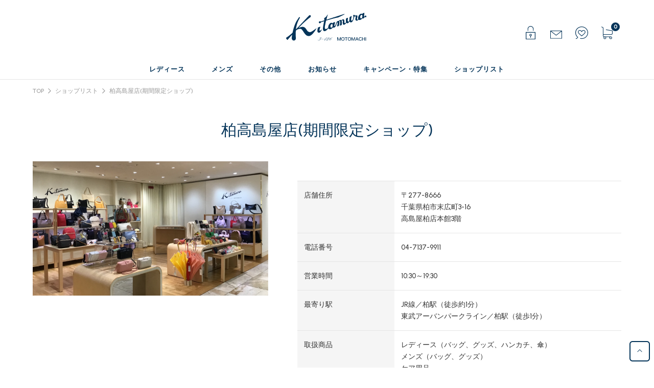

--- FILE ---
content_type: text/html; charset=utf-8
request_url: https://www.motomachi-kitamura.com/Page/kashiwa_takashimaya.aspx
body_size: 12162
content:

<?xml version="1.0" encoding="UTF-8"?>
<!DOCTYPE html>
<html xmlns="http://www.w3.org/1999/xhtml" xml:lang="ja" lang="ja">
<head id="ctl00_Head1"><meta http-equiv="Content-Type" content="text/html; charset=UTF-8" /><title>
	柏髙島屋店(期間限定ショップ)
</title><meta http-equiv="Content-Script-Type" content="text/javascript" /><meta name="viewport" content="width=device-width, initial-scale=1" /><link rel="preconnect" href="https://fonts.googleapis.com" /><link rel="preconnect" href="https://fonts.gstatic.com" crossorigin="" /><link href="https://fonts.googleapis.com/css2?family=Urbanist:wght@500;700&amp;display=swap" rel="stylesheet" /><link id="ctl00_lCommonCss" rel="stylesheet" type="text/css" media="screen,print" href="/Css/common.css?20180216" /><link id="ctl00_lPrintCss" rel="stylesheet" type="text/css" media="print" href="/Css/imports/print.css" /><link id="ctl00_lTooltipCss" rel="stylesheet" type="text/css" media="all" href="/Css/tooltip.css" /><link id="ctl00_topCss" rel="stylesheet" type="text/css" media="print" href="/Css/top.css" /><link id="ctl00_PageCss" rel="stylesheet" type="text/css" media="print" href="/Css/page.css" />


<script type="text/javascript" charset="Shift_JIS" src="/Js/w2.js?20250411"></script>
<script type="text/javascript" charset="Shift_JIS" src="/Js/w2.textboxevents.js"></script>

<script type="text/javascript" charset="Shift_JIS" src="/Js/jquery-3.6.0.min.js"></script>
<script type="text/javascript" charset="Shift_JIS" src="/Js/jquery-migrate-3.3.2.min.js"></script>

<script type="text/javascript" charset="Shift_JIS" src="/Js/AC_ActiveX.js"></script>
<script type="text/javascript" charset="Shift_JIS" src="/Js/AC_RunActiveContent.js"></script>

<link href="/Js/Slick/slick-theme.css" rel="stylesheet" type="text/css">
<link href="/Js/Slick/slick.css" rel="stylesheet" type="text/css">
<script type="text/javascript" src="/Js/Slick/slick.min.js"></script>

<script type="text/javascript" charset="UTF-8" src="/Js/ClientValidateScript.aspx"></script>

<script type="text/javascript" charset="UTF-8" src="/Js/jquery.bxslider.min.js"></script>
<script type="text/javascript" charset="UTF-8" src="/Js/jquery.biggerlink.min.js"></script>
<script type="text/javascript" charset="UTF-8" src="/Js/jquery.heightLine.js"></script>
<script type="text/javascript" charset="UTF-8" src="/Js/jquery.mousewheel.js"></script>
<script type="text/javascript" charset="UTF-8" src="/Js/jquery.jscrollpane.min.js"></script>
<script type="text/javascript" charset="UTF-8" src="/Js/jquery.ah-placeholder.js"></script>

<script type="text/javascript" charset="UTF-8" src="/Js/function.js?20250411"></script>

<script type="text/javascript" src="/Js/AutoKana/jquery.autoKana.js"></script>
<script type="text/javascript" src="/Js/AutoKana/jquery.autoChangeKana.js"></script>



<!-- Vue, Axios -->
<script src="https://cdn.jsdelivr.net/npm/vue/dist/vue.js"></script>
<script src="https://unpkg.com/axios/dist/axios.min.js"></script>

<script type="text/javascript" charset="Shift_JIS" src="/Js/ThickBox/thickbox.js"></script>
<script type="text/javascript" charset="UTF-8" src="/Js/cmn.js"></script>



<script type="text/javascript">
	
	function execAutoKanaWithKanaType(firstName, firstNameKana, lastName, lastNameKana) {
		execAutoKana(
			firstName,
			firstNameKana,
			lastName,
			lastNameKana,
			'FULLWIDTH_KATAKANA');
	}

	
	function execAutoChangeKanaWithKanaType(firstNameKana, lastNameKana) {
		execAutoChangeKana(
			firstNameKana,
			lastNameKana,
			'FULLWIDTH_KATAKANA');
	}
</script>

<link id="lsearchResultLayerCss" rel="stylesheet" href="/Css/searchResultLayer.css" type="text/css" media="screen" />



<script type="text/javascript">
<!--
	// ページロード処理
	function pageLoad(sender, args) {
		// ページロード共通処理
		pageLoad_common();

		// function.js実行
		if (typeof initializeFunctionJs == "function") initializeFunctionJs();

		// グローバル切り替え実行
		if (typeof switchGlobalFunction == 'function') switchGlobalFunction();

		// PayPal
		if (typeof InitializePaypal == "function") InitializePaypal(sender, args);

		// body側のpageLoad実行
		if (typeof bodyPageLoad == "function") bodyPageLoad();
	}
//-->
</script>






		<!-- Google Tag Manager -->
<script>(function(w,d,s,l,i){w[l]=w[l]||[];w[l].push({'gtm.start':
new Date().getTime(),event:'gtm.js'});var f=d.getElementsByTagName(s)[0],
j=d.createElement(s),dl=l!='dataLayer'?'&l='+l:'';j.async=true;j.src=
'https://www.googletagmanager.com/gtm.js?id='+i+dl;f.parentNode.insertBefore(j,f);
})(window,document,'script','dataLayer','GTM-K6TV8L4');</script>
<!-- End Google Tag Manager -->
	


<script type="text/javascript">
<!--
	var site_path_root = '/';
//-->
</script>


<link id="lThickBoxCss" rel="stylesheet" href="/Js/ThickBox/thickbox.css" type="text/css" media="all" />
<meta name="description" content="横浜元町ハンドバッグの「キタムラ（Kitamura)」公式オンラインショップです。ハンドバッグやグッズ、お洋服まで、豊富なラインナップを展開。イベントなどの最新情報も配信中です。" /><meta property="og:title" /><meta property="og:type" content="article" /><meta property="og:url" content="https://www.motomachi-kitamura.com/Page/kashiwa_takashimaya.aspx" /><meta property="og:image" /><meta property="og:site_name" /><meta property="og:description" /></head>
<body onload="">


		<!-- Google Tag Manager (noscript) -->
<noscript><iframe src="https://www.googletagmanager.com/ns.html?id=GTM-K6TV8L4"
height="0" width="0" style="display:none;visibility:hidden"></iframe></noscript>
<!-- End Google Tag Manager (noscript) -->
	


<form name="aspnetForm" method="post" action="/Page/kashiwa_takashimaya.aspx" id="aspnetForm" onsubmit="return (document.getElementById(&#39;__EVENTVALIDATION&#39;) != null);" onkeypress="return ((event.keyCode != 13) || (window.event.srcElement.type != &#39;text&#39;));">
<div>
<input type="hidden" name="__EVENTTARGET" id="__EVENTTARGET" value="" />
<input type="hidden" name="__EVENTARGUMENT" id="__EVENTARGUMENT" value="" />
<input type="hidden" name="__VIEWSTATE" id="__VIEWSTATE" value="/[base64]/[base64]/[base64]/HejncddhjpY5H5wk7NkAxemg4RmtqsKHJpeqiiQbS4=" />
</div>

<script type="text/javascript">
//<![CDATA[
var theForm = document.forms['aspnetForm'];
if (!theForm) {
    theForm = document.aspnetForm;
}
function __doPostBack(eventTarget, eventArgument) {
    if (!theForm.onsubmit || (theForm.onsubmit() != false)) {
        theForm.__EVENTTARGET.value = eventTarget;
        theForm.__EVENTARGUMENT.value = eventArgument;
        theForm.submit();
    }
}
//]]>
</script>


<script src="/WebResource.axd?d=UyFMVPVyh0G7KqEjSMdXVsafZu2qn4ef6hXFHwm6xUuraWKFw9zKFehPbz1rQ8GBWgpe6G8VC7MN6YrLfe8JfSJliEd2JXJCEDk9jutJiJI1&amp;t=638628531619783110" type="text/javascript"></script>


<script src="/ScriptResource.axd?d=CKmFqoeUukFpl5bIqRJt3QBAjjl5wB7gSALpPdWfGGXV5_lkWr8aPsUCQ9Y6ah_3BXO5oAzp1deHLv7FntqQD37-qFbWKcffYl78guHYoWcNjLeRz5ZxEROP3jhwuJZ3caoM0vOGE9pvjbnWWy_NoWY48scy4XlTqYvZF_IfpYw1&amp;t=2a9d95e3" type="text/javascript"></script>
<script src="/ScriptResource.axd?d=ojC0l6WG2Zv3GYPNIyqRj7IC9iOLq2uhO7U0SQAkXBiXXI854dy3lLaxmy0QItC_dGWj2phEsuGXV_OXlgadC0xNI_JoDYRENHh7SsD15YfkO7wSU_8InRGCmWjWySqKeq_Jb-S4q5KsatVWZTd8PdKpEoJLXJeDiufaK1zC-qIRUKzla5IEBBQZSD-o8ert0&amp;t=2a9d95e3" type="text/javascript"></script>
<div>

<input type="hidden" name="__VIEWSTATEGENERATOR" id="__VIEWSTATEGENERATOR" value="8ACBF149" />
</div>

<script type="text/javascript">
<!--
	// クリックジャック攻撃対策
	CheckClickJack('/Form/Blank.aspx');
//-->
</script>


<script type="text/javascript">
//<![CDATA[
Sys.WebForms.PageRequestManager._initialize('ctl00$smScriptManager', 'aspnetForm', ['tctl00$BodyHeaderMain$UpdatePanel1','','tctl00$BodyHeaderMain$upUpdatePanel2',''], [], [], 90, 'ctl00');
//]]>
</script>



<div id="Header">
<div id="ctl00_BodyHeaderMain_UpdatePanel1">


</div>


<div id="ctl00_BodyHeaderMain_upUpdatePanel2">


	<link href="/Css/page.css" rel="stylesheet" type="text/css">



				<div id="Head">
					<div class="inner clearFix">
						<div class="leftarea">
						</div>

						<div id="LogoMain">
							<h1><a href="/">
									<img class="logo" src="/Contents/ImagesPkg/custum_cmm/logo.svg" alt=""></a></h1>
						</div>

						<div id="HeadRight" class="">


				
							<div id="" class="menu01">
								<a href="/Form/Login.aspx">
									<div class="in_layout">
										<img class="ic-logo" src="/Contents/ImagesPkg/custum_cmm/ic_login.svg" alt="">
									</div>
								</a>
							</div>
	
 
							<div id="" class="menu02">

								<a href="/Form/User/MailMagazineRegistInput.aspx">
									<div class="in_layout">
										<img class="ic-logo" src="/Contents/ImagesPkg/custum_cmm/ic_mailmagazine.svg"
											alt="">
									</div>
								</a>

							</div>

							<div id="" class="menu03">
								<a href="/Form/Product/FavoriteList.aspx">
									<div class="in_layout">
										<img class="ic-logo" src="/Contents/ImagesPkg/custum_cmm/ic_favorite.svg" alt="">
									</div>
								</a>
							</div>


							<div id="" class="menu04">
								<a href="/Form/Order/CartList.aspx">
									<div class="in_layout">
										<img class="ic-logo" src="/Contents/ImagesPkg/custum_cmm/ic_cart.svg" alt="">
									</div>
								</a>
								<div class="ic_cart_num">
									<!-- <img class="ic-logo" src="/Contents/ImagesPkg/custum_cmm/ic_cart_quantity.svg" alt=""> -->
									<div class="num_text">0	</div>
								</div>
							</div>


						</div>
					</div>
				</div>


				<!--spmenu-->
				<div id="SP_MENU" class="sp">


					<ul>

						<li class="sp_search_list_base">
							<div class="sp_menu_title">レディース</div>
							<div class="sp_search_list_area">レディースバッグ</div>
							<div class="sp_list_box">
								<ul class="sp_slide_area_inner">
<li class="sp_content"><a href="/Form/Product/ProductList.aspx?shop=0&cat=100100"><span>ハンドバッグ</span></a></li>
<li class="sp_content"><a href="/Form/Product/ProductList.aspx?shop=0&cat=100110"><span>2wayバッグ</span></a></li>

<li class="sp_content"><a href="/Form/Product/ProductList.aspx?shop=0&cat=100130"><span>ショルダーバッグ</span></a></li>
<li class="sp_content"><a href="/Form/Product/ProductList.aspx?shop=0&cat=100140"><span>トートバッグ</span></a></li>
<li class="sp_content"><a href="/Form/Product/ProductList.aspx?shop=0&cat=100150"><span>リュック</span></a></li>
<li class="sp_content"><a href="/Form/Product/ProductList.aspx?shop=0&cat=100160"><span>エコバッグ</span></a></li>
<li class="sp_content"><a href="/Form/Product/ProductList.aspx?shop=0&cat=100170"><span>サブバッグ</span></a></li>
<li class="sp_content"><a href="/Form/Product/ProductList.aspx?shop=0&cat=100180"><span>クラッチバッグ</span></a></li>
<li class="sp_content"><a href="/Form/Product/ProductList.aspx?shop=0&cat=100190"><span>フォーマルバッグ</span></a></li>
<li class="sp_content"><a href="/Form/Product/ProductList.aspx?shop=0&cat=100200"><span>ボストンバッグ</span></a></li>


<li class="sp_content"><a href="/Form/Product/ProductList.aspx?shop=0&cat=100999"><span>すべてのレディースバッグ</span></a></li>
								</ul>
							</div>
						</li>

						<li class="sp_search_list_base">
							<div class="sp_search_list_area">レディースグッズ</div>
							<div class="sp_list_box">
								<ul class="sp_slide_area_inner">
<li class="sp_content"><a href="/Form/Product/ProductList.aspx?shop=0&cat=200100"><span>長財布</span></a></li>
<li class="sp_content"><a href="/Form/Product/ProductList.aspx?shop=0&cat=200110"><span>二折財布</span></a></li>
<li class="sp_content"><a href="/Form/Product/ProductList.aspx?shop=0&cat=200120"><span>三折財布</span></a></li>
<li class="sp_content"><a href="/Form/Product/ProductList.aspx?shop=0&cat=200130"><span>小銭入れ</span></a></li>
<li class="sp_content"><a href="/Form/Product/ProductList.aspx?shop=0&cat=200140"><span>パスケース・IDケース</span></a></li>
<li class="sp_content"><a href="/Form/Product/ProductList.aspx?shop=0&cat=200150"><span>カードケース</span></a></li>
<li class="sp_content"><a href="/Form/Product/ProductList.aspx?shop=0&cat=200160"><span>キーケース・キーホルダー</span></a></li>
<li class="sp_content"><a href="/Form/Product/ProductList.aspx?shop=0&cat=200170"><span>名刺入れ</span></a></li>
<li class="sp_content"><a href="/Form/Product/ProductList.aspx?shop=0&cat=200180"><span>PCケース・タブレットケース</span></a></li>
<li class="sp_content"><a href="/Form/Product/ProductList.aspx?shop=0&cat=200190"><span>モバイルアクセサリー</span></a></li>
<li class="sp_content"><a href="/Form/Product/ProductList.aspx?shop=0&cat=200200"><span>ステーショナリー</span></a></li>
<li class="sp_content"><a href="/Form/Product/ProductList.aspx?shop=0&cat=200210"><span>メガネケース</span></a></li>
<li class="sp_content"><a href="/Form/Product/ProductList.aspx?shop=0&cat=200220"><span>ポーチ</span></a></li>
<li class="sp_content"><a href="/Form/Product/ProductList.aspx?shop=0&cat=200230"><span>ハンカチ</span></a></li>
<li class="sp_content"><a href="/Form/Product/ProductList.aspx?shop=0&cat=200240"><span>傘</span></a></li>

<li class="sp_content"><a href="/Form/Product/ProductList.aspx?shop=0&cat=200260"><span>その他</span></a></li>
<li class="sp_content"><a href="/Form/Product/ProductList.aspx?shop=0&cat=200999"><span>すべてのレディースグッズ</span></a></li>
								</ul>
							</div>
						</li>

						<li class="sp_search_list_base">
							<div class="sp_search_list_area">レディースウェア</div>
							<div class="sp_list_box">
								<ul class="sp_slide_area_inner">

          
          
<li class="sp_content"><a href="/Form/Product/ProductList.aspx?shop=0&cat=700100"><span>トップス</span></a></li>
<li class="sp_content"><a href="/Form/Product/ProductList.aspx?shop=0&cat=700110"><span>スカート</span></a></li>

<li class="sp_content"><a href="/Form/Product/ProductList.aspx?shop=0&cat=700130"><span>ワンピース</span></a></li>
<li class="sp_content"><a href="/Form/Product/ProductList.aspx?shop=0&cat=700140"><span>アウター</span></a></li>


<li class="sp_content"><a href="/Form/Product/ProductList.aspx?shop=0&cat=700170"><span>スカーフ</span></a></li>
<li class="sp_content"><a href="/Form/Product/ProductList.aspx?shop=0&cat=700180"><span>その他</span></a></li>
<li class="sp_content"><a href="/Form/Product/ProductList.aspx?shop=0&cat=700999"><span>すべてのレディースウェア</span></a></li>
								</ul>
							</div>
						</li>


						<li class="sp_search_list_base">
							<div class="sp_search_list_area">レディースシューズ</div>
							<div class="sp_list_box">
								<ul class="sp_slide_area_inner">



<li class="sp_content"><a href="/Form/Product/ProductList.aspx?shop=0&cat=500120"><span>カッターシューズ</span></a></li>

<li class="sp_content"><a href="/Form/Product/ProductList.aspx?shop=0&cat=500140"><span>レインブーツ</span></a></li>
<li class="sp_content"><a href="/Form/Product/ProductList.aspx?shop=0&cat=500150"><span>アクセサリー</span></a></li>
<li class="sp_content"><a href="/Form/Product/ProductList.aspx?shop=0&cat=500999"><span>すべてのレディースシューズ</span></a></li>
								</ul>
							</div>
						</li>


					</ul>

					<ul>

						<li class="sp_search_list_base">
							<div class="sp_menu_title">メンズ</div>
							<div class="sp_search_list_area">メンズバッグ</div>
							<div class="sp_list_box">
								<ul class="sp_slide_area_inner">
<li class="sp_content"><a href="/Form/Product/ProductList.aspx?shop=0&cat=300100"><span>ハンドバッグ</span></a></li>
<li class="sp_content"><a href="/Form/Product/ProductList.aspx?shop=0&cat=300110"><span>ショルダーバッグ</span></a></li>
<li class="sp_content"><a href="/Form/Product/ProductList.aspx?shop=0&cat=300120"><span>クラッチバッグ</span></a></li>
<li class="sp_content"><a href="/Form/Product/ProductList.aspx?shop=0&cat=300130"><span>トートバッグ</span></a></li>
<li class="sp_content"><a href="/Form/Product/ProductList.aspx?shop=0&cat=300140"><span>ボストンバッグ</span></a></li>
<li class="sp_content"><a href="/Form/Product/ProductList.aspx?shop=0&cat=300150"><span>リュック</span></a></li>
<li class="sp_content"><a href="/Form/Product/ProductList.aspx?shop=0&cat=300160"><span>ブリーフケース</span></a></li>
<li class="sp_content"><a href="/Form/Product/ProductList.aspx?shop=0&cat=300170"><span>セカンドバッグ</span></a></li>
<li class="sp_content"><a href="/Form/Product/ProductList.aspx?shop=0&cat=300180"><span>ドキュメントケース</span></a></li>
<li class="sp_content"><a href="/Form/Product/ProductList.aspx?shop=0&cat=300190"><span>ボディバッグ</span></a></li>
<li class="sp_content"><a href="/Form/Product/ProductList.aspx?shop=0&cat=300200"><span>エコバッグ</span></a></li>


<li class="sp_content"><a href="/Form/Product/ProductList.aspx?shop=0&cat=300999"><span>すべてのメンズバッグ</span></a></li>
								</ul>
							</div>
						</li>

						<li class="sp_search_list_base">
							<div class="sp_search_list_area">メンズグッズ</div>
							<div class="sp_list_box">
								<ul class="sp_slide_area_inner">
<li class="sp_content"><a href="/Form/Product/ProductList.aspx?shop=0&cat=400100"><span>長財布</span></a></li>
<li class="sp_content"><a href="/Form/Product/ProductList.aspx?shop=0&cat=400110"><span>二折財布</span></a></li>
<li class="sp_content"><a href="/Form/Product/ProductList.aspx?shop=0&cat=400120"><span>三折財布</span></a></li>
<li class="sp_content"><a href="/Form/Product/ProductList.aspx?shop=0&cat=400130"><span>小銭入れ</span></a></li>
<li class="sp_content"><a href="/Form/Product/ProductList.aspx?shop=0&cat=400140"><span>マネークリップ</span></a></li>
<li class="sp_content"><a href="/Form/Product/ProductList.aspx?shop=0&cat=400150"><span>パスケース・IDケース</span></a></li>
<li class="sp_content"><a href="/Form/Product/ProductList.aspx?shop=0&cat=400160"><span>キーケース・キーホルダー</span></a></li>
<li class="sp_content"><a href="/Form/Product/ProductList.aspx?shop=0&cat=400170"><span>名刺入れ</span></a></li>
<li class="sp_content"><a href="/Form/Product/ProductList.aspx?shop=0&cat=400180"><span>PCケース・タブレットケース</span></a></li>
<li class="sp_content"><a href="/Form/Product/ProductList.aspx?shop=0&cat=400190"><span>モバイルアクセサリー</span></a></li>
<li class="sp_content"><a href="/Form/Product/ProductList.aspx?shop=0&cat=400200"><span>ステーショナリー</span></a></li>
<li class="sp_content"><a href="/Form/Product/ProductList.aspx?shop=0&cat=400210"><span>メガネケース</span></a></li>
<li class="sp_content"><a href="/Form/Product/ProductList.aspx?shop=0&cat=400220"><span>ハンカチ</span></a></li>
<li class="sp_content"><a href="/Form/Product/ProductList.aspx?shop=0&cat=400230"><span>傘</span></a></li>
<li class="sp_content"><a href="/Form/Product/ProductList.aspx?shop=0&cat=400240"><span>その他</span></a></li>
<li class="sp_content"><a href="/Form/Product/ProductList.aspx?shop=0&cat=400999"><span>すべてのメンズグッズ</span></a></li>
								</ul>
							</div>
						</li>

						<li class="sp_search_list_base">
							<div class="sp_search_list_area">メンズウェア</div>
							<div class="sp_list_box">
								<ul class="sp_slide_area_inner">
<li class="sp_content"><a href="/Form/Product/ProductList.aspx?shop=0&cat=710100"><span>トップス</span></a></li>
<li class="sp_content"><a href="/Form/Product/ProductList.aspx?shop=0&cat=710110"><span>ネクタイ</span></a></li>
<li class="sp_content"><a href="/Form/Product/ProductList.aspx?shop=0&cat=710120"><span>ベルト</span></a></li>
<li class="sp_content"><a href="/Form/Product/ProductList.aspx?shop=0&cat=710999"><span>すべてのメンズウェア</span></a></li>
								</ul>
							</div>
						</li>

					</ul>


					<ul>

						<li class="sp_search_list_base">
							<div class="sp_menu_title">その他</div>
       
							<div class="sp_search_list_area">傘</div>
							<div class="sp_list_box">
								<ul class="sp_slide_area_inner">
<li class="sp_content"><a href="/Form/Product/ProductList.aspx?shop=0&cat=910100"><span>長傘</span></a></li>
<li class="sp_content"><a href="/Form/Product/ProductList.aspx?shop=0&cat=910110"><span>折りたたみ傘</span></a></li>

<li class="sp_content"><a href="/Form/Product/ProductList.aspx?shop=0&cat=910999"><span>すべての傘</span></a></li>
								</ul>
							</div>
       
							<div class="sp_search_list_area">ハンカチ</div>
							<div class="sp_list_box">
								<ul class="sp_slide_area_inner">
<li class="sp_content"><a href="/Form/Product/ProductList.aspx?shop=0&cat=920100"><span>タオルハンカチ</span></a></li>


<li class="sp_content"><a href="/Form/Product/ProductList.aspx?shop=0&cat=920130"><span>スカーフ</span></a></li>
<li class="sp_content"><a href="/Form/Product/ProductList.aspx?shop=0&cat=920999"><span>すべてのハンカチ</span></a></li>
								</ul>
							</div>
       
							<div class="sp_search_list_area">クロコダイル</div>
							<div class="sp_list_box">
								<ul class="sp_slide_area_inner">
<li class="sp_content"><a href="/Form/Product/ProductList.aspx?shop=0&cat=600100"><span>長財布</span></a></li>
<li class="sp_content"><a href="/Form/Product/ProductList.aspx?shop=0&cat=600110"><span>二折財布</span></a></li>
<li class="sp_content"><a href="/Form/Product/ProductList.aspx?shop=0&cat=600120"><span>三折財布</span></a></li>
<li class="sp_content"><a href="/Form/Product/ProductList.aspx?shop=0&cat=600130"><span>小銭入れ</span></a></li>
<li class="sp_content"><a href="/Form/Product/ProductList.aspx?shop=0&cat=600140"><span>パスケース</span></a></li>
<li class="sp_content"><a href="/Form/Product/ProductList.aspx?shop=0&cat=600150"><span>キーホルダー</span></a></li>
<li class="sp_content"><a href="/Form/Product/ProductList.aspx?shop=0&cat=600160"><span>モバイルアクセサリー</span></a></li>
<li class="sp_content"><a href="/Form/Product/ProductList.aspx?shop=0&cat=600170"><span>その他</span></a></li>
<li class="sp_content"><a href="/Form/Product/ProductList.aspx?shop=0&cat=600999"><span>すべてのクロコダイル</span></a></li>
								</ul>
							</div>
						</li>

						<li class="sp_search_list_base">
							<div class="sp_search_list_area">その他</div>
							<div class="sp_list_box">
								<ul class="sp_slide_area_inner">
<li class="sp_content"><a href="/Form/Product/ProductList.aspx?shop=0&cat=900100"><span>ゴルフグッズ</span></a></li>
<li class="sp_content"><a href="/Form/Product/ProductList.aspx?shop=0&cat=900110"><span>お手入れ用品</span></a></li>

<li class="sp_content"><a href="/Form/Product/ProductList.aspx?shop=0&cat=900999"><span>すべて</span></a></li>
								</ul>
							</div>
						</li>


					</ul>


					<ul class="area_inner sp_blue">

						<li class="content"><a href="/Page/pay.aspx"><span>お支払い方法</span></a></li> 
						<li class="content"><a href="/Page/haisou.aspx"><span>ご配送・送料</span></a></li>
						<li class="content"><a href="/Page/cancel.aspx"><span>キャンセル／ご返品について</span></a></li>
						<li class="content"><a href="/Page/gift_select.aspx"><span>ギフト包装・「のし」のご指定</span></a></li>
						<li class="content"><a href="/Page/size_guide.aspx"><span>サイズガイド</span></a></li>
						<li class="content"><a href="/Page/howto.aspx"><span>修理について</span></a></li>

					</ul>

					<ul class="menu_bottom">
						<li><a href="/Page/kiyaku.aspx">ご利用規約</a></li>
						<li><a href="/Page/privacy.aspx">プライバシーポリシー</a></li>
						<li><a href="/Page/termofuse.aspx">特定商取引法に基づく表記</a></li>
						<li><a href="/Form/Inquiry/InquiryInput.aspx">お問い合わせ</a></li>
						<li><a href="/Page/company.aspx">会社概要</a></li>
						<li><a href="/Page/shoplist.aspx">ショップリスト</a></li>
						<li><a href="/Page/recruit.aspx">採用情報</a></li>
						<li><a href="/Page/faq.aspx">よくある質問</a></li>
	
					</ul>






				<div class="spacer">
				</div>	


				</div>
				<!---->


				<div id="SP_Gloabal" class="">

					<div class="left_block">
						<div class="btn_c_o">
						</div>

					</div>


					<div class="right_block">
					

     
	
							<div id="" class="menu01">
								<a href="/Form/User/MyPage.aspx">
									<div class="in_layout">
										<img class="ic-logo" src="/Contents/ImagesPkg/custum_cmm/ic_login_sp.png" alt="">
									</div>
								</a>
							</div>
	


       
       


							<div id="" class="menu02">

								<a href="/Form/User/MailMagazineRegistInput.aspx">
									<div class="in_layout">
										<img class="ic-logo" src="/Contents/ImagesPkg/custum_cmm/ic_mailmagazine_sp.png"
											alt="">
									</div>
								</a>

							</div>

							<div id="" class="menu03">
								<a href="/Form/Product/FavoriteList.aspx">
									<div class="in_layout">
										<img class="ic-logo" src="/Contents/ImagesPkg/custum_cmm/ic_favorite_sp.png" alt="">
									</div>
								</a>
							</div>


							<div id="" class="menu04">
								<a href="/Form/Order/CartList.aspx">
									<div class="in_layout">
										<img class="ic-logo" src="/Contents/ImagesPkg/custum_cmm/ic_cart_sp.png" alt="">
									</div>
								</a>
								<div class="ic_cart_num">

									<!-- <img class="ic-logo" src="/Contents/ImagesPkg/custum_cmm/ic_cart_quantity.svg" alt=""> -->
									<div class="num_text">0</div>
								</div>
							</div>

					</div>

				</div>





				<div id="HeadGlobalNavi">



					<!-- <div id="Menu_sub13" class="HeadGNaviList clearfix" style="display:block;">
						<div class="unitMenu">
							<div class="sub_menuBG"></div>
							<ul>
								<li><a href="/Form/Product/ProductList.aspx?shop=0&cat=100">レディースバッグ</a></li>
								<li><a href="/Form/Product/ProductList.aspx?shop=0&cat=200">レディース小物</a></li>
								<li><a href="/Form/Product/ProductList.aspx?shop=0&cat=700">レディースウェア</a></li>
								<li><a href="/Form/Product/ProductList.aspx?shop=0&cat=500">レディースシューズ</a></li>
							</ul>
						</div>
					</div> -->




					<ul>
						<li id="Menu_sub1" class="onMenu_x area_s"><a href="javascript:void(0);">
								<div>レディース</div>
							</a>

							<div class="HeadGNaviList clearfix">
								<div class="unitMenu">
									<div class="sub_menuBG"></div>
									<ul>
								<li><a href="/Form/Product/ProductList.aspx?shop=0&cat=100">レディースバッグ</a></li>
								<li><a href="/Form/Product/ProductList.aspx?shop=0&cat=200">レディースグッズ</a></li>
								<li><a href="/Form/Product/ProductList.aspx?shop=0&cat=700">レディースウェア</a></li>
								<li><a href="/Form/Product/ProductList.aspx?shop=0&cat=500">レディースシューズ</a></li>

									</ul>
								</div>
							</div>
						</li>
						<!--
	-->
						<li id="Menu_sub2" class="onMenu_x area_s"><a href="javascript:void(0);">
								<div>メンズ</div>
							</a>
							<div class="HeadGNaviList clearfix">
								<div class="unitMenu">
									<div class="sub_menuBG"></div>
									<ul>
										<li><a href="/Form/Product/ProductList.aspx?shop=0&cat=300">メンズバッグ</a></li>
										<li><a href="/Form/Product/ProductList.aspx?shop=0&cat=400">メンズグッズ</a></li>
										<li><a href="/Form/Product/ProductList.aspx?shop=0&cat=710">メンズウェア</a></li>

								</div>
							</div>
						</li>
		

 						<li id="Menu_sub3" class="onMenu_x area_s"><a href="javascript:void(0);">
								<div>その他</div>
							</a>
							<div class="HeadGNaviList clearfix">
								<div class="unitMenu">
									<div class="sub_menuBG"></div>
									<ul>
										<li><a href="/Form/Product/ProductList.aspx?shop=0&cat=910">傘</a></li>
										<li><a href="/Form/Product/ProductList.aspx?shop=0&cat=920">ハンカチ</a></li>
										<li><a href="/Form/Product/ProductList.aspx?shop=0&cat=600">クロコダイル</a></li>
<li><a href="/Form/Product/ProductList.aspx?shop=0&cat=900">その他</a></li>
								</div>
							</div>
						</li>
						<!--
	-->
						<li class="area_s"><a href="/Page/news.aspx">
								<div>お知らせ</div>
							</a></li>
						<!--
	-->
						<li class="area_l"><a href="/Page/campaign.aspx">
								<div>キャンペーン・特集</div>
							</a></li>
						<!--
	-->
						<li class="area_m"><a href="/Page/shoplist.aspx">
								<div>ショップリスト</div>
							</a></li>
					</ul>
				</div>




</div>



</div><!--Header-->


<div id="Wrap">
<div class="wrapBottom">
<div class="wrapTop">
	
	<div id="Contents">
		
		
<table id="tblLayout">
<tr>
<td>


</td>
<td>
<div id="divTopArea">


</div>


<!--pcパンくず-->
<div class="bread_area_pc"> <a href="/">TOP</a></span><img class="bread_icon" src="/Contents/ImagesPkg/custum_cmm/arrow_s.svg" alt="img"> <a href="/Page/shoplist.aspx">ショップリスト</a><img class="bread_icon" src="/Contents/ImagesPkg/custum_cmm/arrow_s.svg" alt="img">柏高島屋店(期間限定ショップ)</div>
<!--pcパンくず e-->
<div class="page_shop_list_area">
  <div class="cmn_midasi_title">
    <h2>柏高島屋店(期間限定ショップ)</h2>
  </div>
  <div class="shop_wrap1260">
    <div class="shop_wrap cmn_margin_bottom60">
      <div class="shop_photo_wrap"> <img src="/Contents/ImagesPkg/shoplist/shop_kashiwa_takashimaya.jpg" alt="img"> </div>
      <div class="shop_right_area">
        <p class="messege_txt"></p>
        <!--<p class="red_txt cmn_margin_top25">＜年末年始営業日・営業時間＞</p><br>
        <p class="red_txt">2025年12月20日（土）～ 12月24日（水）：10:00〜19:30<br>
        2025年12月31日（水）：10:30〜18:00<br>
        2026年1月1日（木）：休業<br>
        2026年1月2日（金）：休業<br>
        2026年1月3日（土）：10:00〜19:30<br>
        2026年1月4日（日）：通常営業～</p>--><br>
        
        <div class="shop_info_txt cmn_margin_top25">
          <dl class="shop_info_area">
			<dt>店舗住所</dt>
            <dd>〒277-8666<br>千葉県柏市末広町3-16<br>高島屋柏店本館3階</dd>
			<dt>電話番号</dt>
            <dd>04-7137-9911</dd>
			<dt>営業時間</dt>
            <dd>10:30～19:30</dd>
			<dt>最寄り駅</dt>
            <dd>JR線／柏駅（徒歩約1分）<br>東武アーバンパークライン／柏駅（徒歩1分）</dd>
			<dt>取扱商品</dt>
            <dd>レディース（バッグ、グッズ、ハンカチ、傘）<br>メンズ（バッグ、グッズ）<br>ケア用品</dd>
			
          </dl>
        </div>
      </div>
    </div>
    
    <div class="map__googlemap">
      <div class="map__panel">
        <div class="gmap" style="width:390px; height:300px;">
          <p><iframe src="https://www.google.com/maps/d/u/0/embed?mid=1wsbiXm4nJpFjdZa_r2zZiOCWlUU-NMHj&ll=35.86337,139.97053&z=16" width="100%" height="300"></iframe></p>
        </div>
      </div>
    </div>

    <div class="layout_sp">
      <p class="text_jisage cmn_margin_top15">※詳しくは各店舗にお問い合わせください。</p>
      <p class="text_jisage">※営業時間は天候など、状況により変更する場合がございます。</p>
      <p class="text_jisage">※当社と「キタムラK2」は一切関係ございません。販売する商品も異なりますのでご注意ください。</p>
      <div class="bottan_area cmn_margin_top55">
        <div class="white_bt_simple_cmn"> <a id="" class="" href="/Page/shoplist.aspx">ショップリスト一覧へ</a>  </center></div>
      </div>
    </div>
  </div>
</div>


<div class="bread_area_sp"> <a href="/">TOP</a></span><img class="bread_icon" src="/Contents/ImagesPkg/custum_cmm/arrow_s.svg" alt="img"> <a href="/Page/shoplist.aspx">ショップリスト</a><img class="bread_icon" src="/Contents/ImagesPkg/custum_cmm/arrow_s.svg" alt="img"> 柏高島屋店(期間限定ショップ)</div>


<div id="divBottomArea">


</div>

</td>
<td>


</td>
</tr>
</table>

		
	</div>
	
</div><!--wrapTop-->
</div><!--wrapBottom-->
</div><!--Wrap-->

    
    <div id="Foot">
        





			<div class="item_link_area">

				<ul class="area_inner">
								<li class="content"><a href="/Form/Product/ProductList.aspx?shop=0&cat=100"><span>レディースバッグ</span></a></li>
								<li class="content"><a href="/Form/Product/ProductList.aspx?shop=0&cat=200"><span>レディースグッズ</span></a></li>
								<li class="content"><a href="/Form/Product/ProductList.aspx?shop=0&cat=700"><span>レディースウェア</span></a></li>
								<li class="content"><a href="/Form/Product/ProductList.aspx?shop=0&cat=500"><span>レディースシューズ</span></a></li>
				</ul>

				<ul class="area_inner sptb0">
										<li class="content"><a href="/Form/Product/ProductList.aspx?shop=0&cat=300"><span>メンズバッグ</span></a></li>
										<li class="content"><a href="/Form/Product/ProductList.aspx?shop=0&cat=400"><span>メンズグッズ</span></a></li>
										<li class="content"><a href="/Form/Product/ProductList.aspx?shop=0&cat=710"><span>メンズウェア</span></a></li>

				</ul>

				<ul class="area_inner sptb0">
										<li class="content"><a href="/Form/Product/ProductList.aspx?shop=0&cat=910"><span>傘</span></a></li>
										<li class="content"><a href="/Form/Product/ProductList.aspx?shop=0&cat=920"><span>ハンカチ</span></a></li>
										<li class="content"><a href="/Form/Product/ProductList.aspx?shop=0&cat=600"><span>クロコダイル</span></a></li>
<li class="content"><a href="/Form/Product/ProductList.aspx?shop=0&cat=900"><span>その他</span></a></li>
				</ul>	


			</div>



			<div class="link_blue_area">

				<div class="m_blue_area">
					<ul class="area_inner">
						<li class="content"><a href="/Page/pay.aspx"><span>お支払い方法</span></a></li>     
						<li class="content"><a href="/Page/haisou.aspx"><span>ご配送・送料</span></a></li>
						<li class="content"><a href="/Page/cancel.aspx"><span>キャンセル・ご返品</span></a></li>
						<li class="content"><a href="/Page/gift_select.aspx"><span>ギフト包装のご指定</span></a></li>
						<li class="content"><a href="/Page/size_guide.aspx"><span>サイズガイド</span></a></li>
						<li class="content"><a href="/Page/howto.aspx"><span>修理について</span></a></li>

					</ul>
				</div>

			</div>



			<div class="inner">
				<ul id="FootNav">
    
					<li><a href="/Page/kiyaku.aspx">ご利用規約</a></li>
					<li><a href="/Page/privacy.aspx">プライバシーポリシー</a></li>
					<li><a href="/Page/termofuse.aspx">特定商取引法に基づく表記</a></li>
					<li><a href="https://www.motomachi-kitamura.com/Form/Inquiry/InquiryInput.aspx">お問い合わせ</a></li>
					<li><a href="/Page/company.aspx">会社概要</a></li>
					<li><a href="/Page/shoplist.aspx">ショップリスト</a></li>
					<li><a href="/Page/recruit.aspx">採用情報</a></li>
					<li><a href="/Page/faq.aspx">よくある質問</a></li>


				</ul>

				<div id="coryRight">
					<address>Copyright © Kitamura Co., Ltd. All rights reserved.</address>
				</div>
				<!-- <div id="ToTop"><a href="#Header"><img src="/Contents/ImagesPkg/custum_cmm/bt_pagetop.png" alt="img"></a></div> -->




			<div id="ToTop"><a href="#Header"><img src="/Contents/ImagesPkg/custum_cmm/bt_pagetop.png" alt="img"></a></div>






</div>





<!-- w2tracker -->

<div id="ctl00_BodyFooterMain_AccessLogTrackerScript1_divTracker">
<script type='text/javascript'>
<!--
	var w2accesslog_account_id = "113_Kitamura";
	var w2accesslog_target_domain = "www.motomachi-kitamura.com";
	var w2accesslog_cookie_root = "/";
	var w2accesslog_getlog_path = "/Scripts/getlog.gif";

	
	document.write(unescape("%3Csc" + "ript type='text/javascript' src='" + (("https:" == document.location.protocol) ? "https:" : "http:") + "//www.motomachi-kitamura.com/Scripts/tracker.js'%3E%3C/sc" + "ript%3E"));
// -->
</script>
</div>



<script type='text/javascript'>
		(function (i,s,o,g,r,a,m) {
			i['GoogleAnalyticsObject'] = r; i[r] = i[r] || function () {
				(i[r].q = i[r].q || []).push(arguments)
			}, i[r].l = 1 * new Date(); a = s.createElement(o),
			m = s.getElementsByTagName(o)[0]; a.async = 1; a.src = g; m.parentNode.insertBefore(a, m)
		})(window, document, 'script', 'https://www.google-analytics.com/analytics.js', 'ga');

		ga('create', 'UA-xxxxxxxxx', 'auto');
		ga('send', 'pageview');
</script>
<div id="ctl00_BodyFooterMain_AccessLogTrackerScript1_divGetLog">
<script type='text/javascript'>
<!--
	getlog();
// -->
</script>
</div>




		
		
		
		
    </div>
    

</form>




</body>
</html>

--- FILE ---
content_type: text/html; charset=utf-8
request_url: https://www.google.com/maps/d/embed?mid=1wsbiXm4nJpFjdZa_r2zZiOCWlUU-NMHj&ll=35.86337,139.97053&z=16
body_size: 11387
content:
<!DOCTYPE html><html itemscope itemtype="http://schema.org/WebSite"><head><script nonce="YXEjtiSre1czRJ_vXRuj2w">window['ppConfig'] = {productName: '06194a8f37177242d55a18e38c5a91c6', deleteIsEnforced:  false , sealIsEnforced:  false , heartbeatRate:  0.5 , periodicReportingRateMillis:  60000.0 , disableAllReporting:  false };(function(){'use strict';function k(a){var b=0;return function(){return b<a.length?{done:!1,value:a[b++]}:{done:!0}}}function l(a){var b=typeof Symbol!="undefined"&&Symbol.iterator&&a[Symbol.iterator];if(b)return b.call(a);if(typeof a.length=="number")return{next:k(a)};throw Error(String(a)+" is not an iterable or ArrayLike");}var m=typeof Object.defineProperties=="function"?Object.defineProperty:function(a,b,c){if(a==Array.prototype||a==Object.prototype)return a;a[b]=c.value;return a};
function n(a){a=["object"==typeof globalThis&&globalThis,a,"object"==typeof window&&window,"object"==typeof self&&self,"object"==typeof global&&global];for(var b=0;b<a.length;++b){var c=a[b];if(c&&c.Math==Math)return c}throw Error("Cannot find global object");}var p=n(this);function q(a,b){if(b)a:{var c=p;a=a.split(".");for(var d=0;d<a.length-1;d++){var e=a[d];if(!(e in c))break a;c=c[e]}a=a[a.length-1];d=c[a];b=b(d);b!=d&&b!=null&&m(c,a,{configurable:!0,writable:!0,value:b})}}
q("Object.is",function(a){return a?a:function(b,c){return b===c?b!==0||1/b===1/c:b!==b&&c!==c}});q("Array.prototype.includes",function(a){return a?a:function(b,c){var d=this;d instanceof String&&(d=String(d));var e=d.length;c=c||0;for(c<0&&(c=Math.max(c+e,0));c<e;c++){var f=d[c];if(f===b||Object.is(f,b))return!0}return!1}});
q("String.prototype.includes",function(a){return a?a:function(b,c){if(this==null)throw new TypeError("The 'this' value for String.prototype.includes must not be null or undefined");if(b instanceof RegExp)throw new TypeError("First argument to String.prototype.includes must not be a regular expression");return this.indexOf(b,c||0)!==-1}});function r(a,b,c){a("https://csp.withgoogle.com/csp/proto/"+encodeURIComponent(b),JSON.stringify(c))}function t(){var a;if((a=window.ppConfig)==null?0:a.disableAllReporting)return function(){};var b,c,d,e;return(e=(b=window)==null?void 0:(c=b.navigator)==null?void 0:(d=c.sendBeacon)==null?void 0:d.bind(navigator))!=null?e:u}function u(a,b){var c=new XMLHttpRequest;c.open("POST",a);c.send(b)}
function v(){var a=(w=Object.prototype)==null?void 0:w.__lookupGetter__("__proto__"),b=x,c=y;return function(){var d=a.call(this),e,f,g,h;r(c,b,{type:"ACCESS_GET",origin:(f=window.location.origin)!=null?f:"unknown",report:{className:(g=d==null?void 0:(e=d.constructor)==null?void 0:e.name)!=null?g:"unknown",stackTrace:(h=Error().stack)!=null?h:"unknown"}});return d}}
function z(){var a=(A=Object.prototype)==null?void 0:A.__lookupSetter__("__proto__"),b=x,c=y;return function(d){d=a.call(this,d);var e,f,g,h;r(c,b,{type:"ACCESS_SET",origin:(f=window.location.origin)!=null?f:"unknown",report:{className:(g=d==null?void 0:(e=d.constructor)==null?void 0:e.name)!=null?g:"unknown",stackTrace:(h=Error().stack)!=null?h:"unknown"}});return d}}function B(a,b){C(a.productName,b);setInterval(function(){C(a.productName,b)},a.periodicReportingRateMillis)}
var D="constructor __defineGetter__ __defineSetter__ hasOwnProperty __lookupGetter__ __lookupSetter__ isPrototypeOf propertyIsEnumerable toString valueOf __proto__ toLocaleString x_ngfn_x".split(" "),E=D.concat,F=navigator.userAgent.match(/Firefox\/([0-9]+)\./),G=(!F||F.length<2?0:Number(F[1])<75)?["toSource"]:[],H;if(G instanceof Array)H=G;else{for(var I=l(G),J,K=[];!(J=I.next()).done;)K.push(J.value);H=K}var L=E.call(D,H),M=[];
function C(a,b){for(var c=[],d=l(Object.getOwnPropertyNames(Object.prototype)),e=d.next();!e.done;e=d.next())e=e.value,L.includes(e)||M.includes(e)||c.push(e);e=Object.prototype;d=[];for(var f=0;f<c.length;f++){var g=c[f];d[f]={name:g,descriptor:Object.getOwnPropertyDescriptor(Object.prototype,g),type:typeof e[g]}}if(d.length!==0){c=l(d);for(e=c.next();!e.done;e=c.next())M.push(e.value.name);var h;r(b,a,{type:"SEAL",origin:(h=window.location.origin)!=null?h:"unknown",report:{blockers:d}})}};var N=Math.random(),O=t(),P=window.ppConfig;P&&(P.disableAllReporting||P.deleteIsEnforced&&P.sealIsEnforced||N<P.heartbeatRate&&r(O,P.productName,{origin:window.location.origin,type:"HEARTBEAT"}));var y=t(),Q=window.ppConfig;if(Q)if(Q.deleteIsEnforced)delete Object.prototype.__proto__;else if(!Q.disableAllReporting){var x=Q.productName;try{var w,A;Object.defineProperty(Object.prototype,"__proto__",{enumerable:!1,get:v(),set:z()})}catch(a){}}
(function(){var a=t(),b=window.ppConfig;b&&(b.sealIsEnforced?Object.seal(Object.prototype):b.disableAllReporting||(document.readyState!=="loading"?B(b,a):document.addEventListener("DOMContentLoaded",function(){B(b,a)})))})();}).call(this);
</script><title itemprop="name">ShopList - Google My Maps</title><meta name="robots" content="noindex,nofollow"/><meta http-equiv="X-UA-Compatible" content="IE=edge,chrome=1"><meta name="viewport" content="initial-scale=1.0,minimum-scale=1.0,maximum-scale=1.0,user-scalable=0,width=device-width"/><meta name="description" itemprop="description" content="ShopList"/><meta itemprop="url" content="https://www.google.com/maps/d/viewer?mid=1wsbiXm4nJpFjdZa_r2zZiOCWlUU-NMHj"/><meta itemprop="image" content="https://www.google.com/maps/d/thumbnail?mid=1wsbiXm4nJpFjdZa_r2zZiOCWlUU-NMHj"/><meta property="og:type" content="website"/><meta property="og:title" content="ShopList - Google My Maps"/><meta property="og:description" content="ShopList"/><meta property="og:url" content="https://www.google.com/maps/d/viewer?mid=1wsbiXm4nJpFjdZa_r2zZiOCWlUU-NMHj"/><meta property="og:image" content="https://www.google.com/maps/d/thumbnail?mid=1wsbiXm4nJpFjdZa_r2zZiOCWlUU-NMHj"/><meta property="og:site_name" content="Google My Maps"/><meta name="twitter:card" content="summary_large_image"/><meta name="twitter:title" content="ShopList - Google My Maps"/><meta name="twitter:description" content="ShopList"/><meta name="twitter:image:src" content="https://www.google.com/maps/d/thumbnail?mid=1wsbiXm4nJpFjdZa_r2zZiOCWlUU-NMHj"/><link rel="stylesheet" id="gmeviewer-styles" href="https://www.gstatic.com/mapspro/_/ss/k=mapspro.gmeviewer.ZPef100W6CI.L.W.O/am=AAAE/d=0/rs=ABjfnFU-qGe8BTkBR_LzMLwzNczeEtSkkw" nonce="EMzZY_-S1sTDBekwpeXS8A"><link rel="stylesheet" href="https://fonts.googleapis.com/css?family=Roboto:300,400,500,700" nonce="EMzZY_-S1sTDBekwpeXS8A"><link rel="shortcut icon" href="//www.gstatic.com/mapspro/images/favicon-001.ico"><link rel="canonical" href="https://www.google.com/mymaps/viewer?mid=1wsbiXm4nJpFjdZa_r2zZiOCWlUU-NMHj&amp;hl=en_US"></head><body jscontroller="O1VPAb" jsaction="click:cOuCgd;"><div class="c4YZDc HzV7m-b7CEbf SfQLQb-dIxMhd-bN97Pc-b3rLgd"><div class="jQhVs-haAclf"><div class="jQhVs-uMX1Ee-My5Dr-purZT-uDEFge"><div class="jQhVs-uMX1Ee-My5Dr-purZT-uDEFge-bN97Pc"><div class="jQhVs-uMX1Ee-My5Dr-purZT-uDEFge-Bz112c"></div><div class="jQhVs-uMX1Ee-My5Dr-purZT-uDEFge-fmcmS-haAclf"><div class="jQhVs-uMX1Ee-My5Dr-purZT-uDEFge-fmcmS">Open full screen to view more</div></div></div></div></div><div class="i4ewOd-haAclf"><div class="i4ewOd-UzWXSb" id="map-canvas"></div></div><div class="X3SwIb-haAclf NBDE7b-oxvKad"><div class="X3SwIb-i8xkGf"></div></div><div class="Te60Vd-ZMv3u dIxMhd-bN97Pc-b3rLgd"><div class="dIxMhd-bN97Pc-Tswv1b-Bz112c"></div><div class="dIxMhd-bN97Pc-b3rLgd-fmcmS">This map was created by a user. <a href="//support.google.com/mymaps/answer/3024454?hl=en&amp;amp;ref_topic=3188329" target="_blank">Learn how to create your own.</a></div><div class="dIxMhd-bN97Pc-b3rLgd-TvD9Pc" title="Close"></div></div><script nonce="YXEjtiSre1czRJ_vXRuj2w">
  function _DumpException(e) {
    if (window.console) {
      window.console.error(e.stack);
    }
  }
  var _pageData = "[[1,null,null,null,null,null,null,null,null,null,\"at\",\"\",\"\",1768962895412,\"\",\"en_US\",false,[],\"https://www.google.com/maps/d/viewer?mid\\u003d1wsbiXm4nJpFjdZa_r2zZiOCWlUU-NMHj\",\"https://www.google.com/maps/d/embed?mid\\u003d1wsbiXm4nJpFjdZa_r2zZiOCWlUU-NMHj\\u0026ehbc\\u003d2E312F\",\"https://www.google.com/maps/d/edit?mid\\u003d1wsbiXm4nJpFjdZa_r2zZiOCWlUU-NMHj\",\"https://www.google.com/maps/d/thumbnail?mid\\u003d1wsbiXm4nJpFjdZa_r2zZiOCWlUU-NMHj\",null,null,true,\"https://www.google.com/maps/d/print?mid\\u003d1wsbiXm4nJpFjdZa_r2zZiOCWlUU-NMHj\",\"https://www.google.com/maps/d/pdf?mid\\u003d1wsbiXm4nJpFjdZa_r2zZiOCWlUU-NMHj\",\"https://www.google.com/maps/d/viewer?mid\\u003d1wsbiXm4nJpFjdZa_r2zZiOCWlUU-NMHj\",null,false,\"/maps/d\",\"maps/sharing\",\"//www.google.com/intl/en_US/help/terms_maps.html\",true,\"https://docs.google.com/picker\",null,false,null,[[[\"//www.gstatic.com/mapspro/images/google-my-maps-logo-regular-001.png\",143,25],[\"//www.gstatic.com/mapspro/images/google-my-maps-logo-regular-2x-001.png\",286,50]],[[\"//www.gstatic.com/mapspro/images/google-my-maps-logo-small-001.png\",113,20],[\"//www.gstatic.com/mapspro/images/google-my-maps-logo-small-2x-001.png\",226,40]]],1,\"https://www.gstatic.com/mapspro/_/js/k\\u003dmapspro.gmeviewer.en_US.knJKv4m5-eY.O/am\\u003dAAAE/d\\u003d0/rs\\u003dABjfnFWJ7eYXBrZ1WlLyBY6MwF9-imcrgg/m\\u003dgmeviewer_base\",null,null,true,null,\"US\",null,null,null,null,null,null,true],[\"mf.map\",\"1wsbiXm4nJpFjdZa_r2zZiOCWlUU-NMHj\",\"ShopList\",null,[129.8787132,38.2657525,140.8708962,32.7438317],[129.8787132,38.2657525,140.8708962,32.7438317],[[null,\"c1kXH6bqAgE\",\"ShopList\",\"\",[[[\"[data-uri]\\u003d\"],null,2,null,null,null,[[[],null,1,1,[[null,[35.4398258,139.6468374]],\"0\",null,\"c1kXH6bqAgE\",[35.4398258,139.6468374],[0,0],\"2CDC6EC9D0000001\"],[[\"元町本店 \"]]],[[],null,1,1,[[null,[35.4398949,139.6467891]],\"0\",null,\"c1kXH6bqAgE\",[35.4398949,139.6467891],[0,0],\"2CDC6EC9D0000002\"],[[\"クロコダイルショップ \"]]],[[],null,1,1,[[null,[35.4401457,139.64798520000002]],\"0\",null,\"c1kXH6bqAgE\",[35.4401457,139.6479852],[0,0],\"2CDC6EC9D0000003\"],[[\"元町三丁目店 \"]]],[[],null,1,1,[[null,[35.4401313,139.647951]],\"0\",null,\"c1kXH6bqAgE\",[35.4401313,139.647951],[0,0],\"2CDC6EC9D0000004\"],[[\"元町メンズショップ \"]]],[[],null,1,1,[[null,[35.465484200000006,139.6250496]],\"0\",null,\"c1kXH6bqAgE\",[35.4654842,139.6250496],[0,0],\"2CDC6EC9D0000005\"],[[\"横浜そごう店 \"]]],[[],null,1,1,[[null,[35.4552456,139.63125]],\"0\",null,\"c1kXH6bqAgE\",[35.4552456,139.63125],[0,0],\"2CDC6EC9D0000006\"],[[\"ランドマーク店 \"]]],[[],null,1,1,[[null,[35.4512396,139.6308326]],\"0\",null,\"c1kXH6bqAgE\",[35.4512396,139.6308326],[0,0],\"2CDC6EC9D0000007\"],[[\"桜木町シァル店 \"]]],[[],null,1,1,[[null,[35.4511766,139.6473228]],\"0\",null,\"c1kXH6bqAgE\",[35.4511766,139.6473228],[0,0],\"2CDC6EC9D0000008\"],[[\"横浜港大さん橋店 \"]]],[[],null,1,1,[[null,[35.6131868,139.6264801]],\"0\",null,\"c1kXH6bqAgE\",[35.6131868,139.6264801],[0,0],\"2CDC6EC9D000000A\"],[[\"玉川高島屋S・C店 \"]]],[[],null,1,1,[[null,[35.729958100000005,139.7103126]],\"0\",null,\"c1kXH6bqAgE\",[35.7299581,139.7103126],[0,0],\"2CDC6EC9D000000C\"],[[\"池袋東武店 \"]]],[[],null,1,1,[[null,[35.6113197,140.1136987]],\"0\",null,\"c1kXH6bqAgE\",[35.6113197,140.1136987],[0,0],\"2CDC6EC9D000000F\"],[[\"千葉そごう店 \"]]],[[],null,1,1,[[null,[35.7021198,139.985065]],\"0\",null,\"c1kXH6bqAgE\",[35.7021198,139.985065],[0,0],\"2CDC6EC9D0000010\"],[[\"船橋東武店 \"]]],[[],null,1,1,[[null,[38.2657525,140.8708962]],\"0\",null,\"c1kXH6bqAgE\",[38.2657525,140.8708962],[0,0],\"2CDC6EC9D0000012\"],[[\"仙台三越店 \"]]],[[],null,1,1,[[null,[34.9748822,138.3809905]],\"0\",null,\"c1kXH6bqAgE\",[34.9748822,138.3809905],[0,0],\"2CDC6EC9D0000013\"],[[\"静岡伊勢丹店 \"]]],[[],null,1,1,[[null,[35.170914,136.8831799]],\"0\",null,\"c1kXH6bqAgE\",[35.170914,136.8831799],[0,0],\"2CDC6EC9D0000014\"],[[\"ジェイアール名古屋タカシマヤ店 \"]]],[[],null,1,1,[[null,[35.169939,136.8838169]],\"0\",null,\"c1kXH6bqAgE\",[35.169939,136.8838169],[0,0],\"2CDC6EC9D0000015\"],[[\"名古屋名鉄店 \"]]],[[],null,1,1,[[null,[35.1652925,136.9079294]],\"0\",null,\"c1kXH6bqAgE\",[35.1652925,136.9079294],[0,0],\"2CDC6EC9D0000016\"],[[\"名古屋松坂屋店 \"]]],[[],null,1,1,[[null,[36.5720331,136.65501100000003]],\"0\",null,\"c1kXH6bqAgE\",[36.5720331,136.655011],[0,0],\"2CDC6EC9D0000017\"],[[\"金沢エムザ店 \"]]],[[],null,1,1,[[null,[34.7012973,135.4983196]],\"0\",null,\"c1kXH6bqAgE\",[34.7012973,135.4983196],[0,0],\"2CDC6EC9D0000018\"],[[\"梅田阪神店 \"]]],[[],null,1,1,[[null,[34.7435428,135.3587755]],\"0\",null,\"c1kXH6bqAgE\",[34.7435428,135.3587755],[0,0],\"2CDC6EC9D0000019\"],[[\"西宮阪急店 \"]]],[[],null,1,1,[[null,[34.6929968,135.1953797]],\"0\",null,\"c1kXH6bqAgE\",[34.6929968,135.1953797],[0,0],\"2CDC6EC9D000001A\"],[[\"神戸阪急店 \"]]],[[],null,1,1,[[null,[34.6618848,133.9289638]],\"0\",null,\"c1kXH6bqAgE\",[34.6618848,133.9289638],[0,0],\"2CDC6EC9D000001B\"],[[\"岡山天満屋店 \"]]],[[],null,1,1,[[null,[34.3464769,134.051409]],\"0\",null,\"c1kXH6bqAgE\",[34.3464769,134.051409],[0,0],\"2CDC6EC9D000001D\"],[[\"高松三越店 \"]]],[[],null,1,1,[[null,[35.4309328,139.4018714]],\"0\",null,\"c1kXH6bqAgE\",[35.4309328,139.4018714],[0,0],\"2CDC6EC9D000001F\"],[[\"海老名サービスエリア\"]]],[[],null,1,1,[[null,[35.4910477,139.3694233]],\"0\",null,\"c1kXH6bqAgE\",[35.4910477,139.3694233],[0,0],\"2CDC6EC9D0000020\"],[[\"厚木パーキングエリア\"]]],[[],null,1,1,[[null,[35.4643364,139.8744154]],\"0\",null,\"c1kXH6bqAgE\",[35.4643364,139.8744154],[0,0],\"2CDC6EC9D0000021\"],[[\"海ほたるパーキングエリア\"]]],[[],null,1,1,[[null,[35.4619051,139.6805121]],\"0\",null,\"c1kXH6bqAgE\",[35.4619051,139.6805121],[0,0],\"3478633EDA5F54FB\"],[[\"大黒パーキングエリア\"]]],[[],null,1,1,[[null,[33.5886538,130.4011814]],\"0\",null,\"c1kXH6bqAgE\",[33.5886538,130.4011814],[0,0],\"396510FA16D33B3E\"],[[\"博多大丸店\"]]],[[],null,1,1,[[null,[35.4656715,139.6207442]],\"0\",null,\"c1kXH6bqAgE\",[35.4656715,139.6207442],[0,0],\"3979C28A32D95FEA\"],[[\"横浜髙島屋店\"]]],[[],null,1,1,[[null,[35.4456756,139.6510842]],\"0\",null,\"c1kXH6bqAgE\",[35.4456756,139.6510842],[0,0],\"3E820BB01DB78FE8\"],[[\"STARBOARD SHOP\"]]],[[],null,1,1,[[null,[35.6925717,139.6986314]],\"0\",null,\"c1kXH6bqAgE\",[35.6925717,139.6986314],[0,0],\"41C3FA25F876C14D\"],[[\"新宿小田急店\"]]],[[],null,1,1,[[null,[35.4476672,139.6465516]],\"0\",null,\"c1kXH6bqAgE\",[35.4476672,139.6465516],[0,0],\"45860279FEABE59C\"],[[\"ザ・ワーフハウス山下公園\"]]],[[],null,1,1,[[null,[35.5784021,139.5575835]],\"0\",null,\"c1kXH6bqAgE\",[35.5784021,139.5575835],[0,0],\"51C2E2D7D03B248B\"],[[\"東急百貨店 たまプラーザ店\"]]],[[],null,1,1,[[null,[32.7438317,129.8787132]],\"0\",null,\"c1kXH6bqAgE\",[32.7438317,129.8787132],[0,0],\"51C6531F44F188F0\"],[[\"長崎浜屋\"]]],[[],null,1,1,[[null,[35.8633733,139.9705399]],\"0\",null,\"c1kXH6bqAgE\",[35.8633733,139.9705399],[0,0],\"51C655C72861C3C6\"],[[\"柏高島屋店\"]]],[[],null,1,1,[[null,[32.8941047,130.7200152]],\"0\",null,\"c1kXH6bqAgE\",[32.8941047,130.7200152],[0,0],\"529A6F3A7D05D457\"],[[\"北熊本サービスエリア\"]]],[[],null,1,1,[[null,[32.8349766,130.8603202]],\"0\",null,\"c1kXH6bqAgE\",[32.8349766,130.8603202],[0,0],\"529A71C7C8D42189\"],[[\"ロイヤルホスト熊本空港店\"]]],[[],null,1,1,[[null,[34.3972327,132.4572651]],\"0\",null,\"c1kXH6bqAgE\",[34.3972327,132.4572651],[0,0],\"58CCAF0868E3E9F2\"],[[\"広島そごう店\"]]]]]],null,null,true,null,null,null,null,[[\"c1kXH6bqAgE\",1,null,null,null,\"https://www.google.com/maps/d/kml?mid\\u003d1wsbiXm4nJpFjdZa_r2zZiOCWlUU-NMHj\\u0026resourcekey\\u0026lid\\u003dc1kXH6bqAgE\",null,null,null,null,null,2,null,[[[\"2CDC6EC9D0000001\",[[[35.4398258,139.6468374]]],null,null,0,[[\"店名\",[\"元町本店 \"],1],[\"住所\",[\"〒231-0861\\n横浜市中区元町4-178\\n\"],1]],null,0],[\"2CDC6EC9D0000002\",[[[35.4398949,139.6467891]]],null,null,0,[[\"店名\",[\"クロコダイルショップ \"],1],[\"住所\",[\"〒231-0861\\n横浜市中区元町4-178\\n\"],1]],null,1],[\"2CDC6EC9D0000003\",[[[35.4401457,139.6479852]]],null,null,0,[[\"店名\",[\"元町三丁目店 \"],1],[\"住所\",[\"〒231-0861\\n横浜市中区元町3-126\\n\"],1]],null,2],[\"2CDC6EC9D0000004\",[[[35.4401313,139.647951]]],null,null,0,[[\"店名\",[\"元町メンズショップ \"],1],[\"住所\",[\"〒231-0861\\n横浜市中区元町3-126\\n\"],1]],null,3],[\"2CDC6EC9D0000005\",[[[35.4654842,139.6250496]]],null,null,0,[[\"店名\",[\"横浜そごう店 \"],1],[\"住所\",[\"〒220-8510\\n横浜市西区高島 2-18-1\\nそごう横浜店 B1F\\n\"],1]],null,4],[\"2CDC6EC9D0000006\",[[[35.4552456,139.63125]]],null,null,0,[[\"店名\",[\"ランドマーク店 \"],1],[\"住所\",[\"〒220-8103\\n横浜市西区みなとみらい2-2-1-2\\nランドマークプラザ 3F\\n\"],1]],null,5],[\"2CDC6EC9D0000007\",[[[35.4512396,139.6308326]]],null,null,0,[[\"店名\",[\"桜木町シァル店 \"],1],[\"住所\",[\"〒231-0062\\n横浜市中区桜木町1-1\\nシァル桜木町\\n\"],1]],null,6],[\"2CDC6EC9D0000008\",[[[35.4511766,139.6473228]]],null,null,0,[[\"店名\",[\"横浜港大さん橋店 \"],1],[\"住所\",[\"〒231-0002\\n神奈川県横浜市中区海岸通1-1-4\\n横浜港大さん橋国際客船ターミナル\\n\"],1]],null,7],[\"2CDC6EC9D000000A\",[[[35.6131868,139.6264801]]],null,null,0,[[\"店名\",[\"玉川高島屋S・C店 \"],1],[\"住所\",[\"〒158-0094\\n東京都世田谷区玉川3-17-1\\n玉川高島屋S・C 本館 3F\\n\"],1]],null,8],[\"2CDC6EC9D000000C\",[[[35.7299581,139.7103126]]],null,null,0,[[\"店名\",[\"池袋東武店 \"],1],[\"住所\",[\"〒171-8512\\n東京都豊島区西池袋1-1-25\\n東武池袋店 2F\\n\"],1]],null,9],[\"2CDC6EC9D000000F\",[[[35.6113197,140.1136987]]],null,null,0,[[\"店名\",[\"千葉そごう店 \"],1],[\"住所\",[\"〒260-8557\\n千葉県千葉市中央区新町1000\\n千葉そごう 1F\\n\"],1]],null,10],[\"2CDC6EC9D0000010\",[[[35.7021198,139.985065]]],null,null,0,[[\"店名\",[\"船橋東武店 \"],1],[\"住所\",[\"〒273-8567\\n千葉県船橋市本町7-1-1\\n東武百貨店 船橋店 1階4番地\\n\"],1]],null,11],[\"2CDC6EC9D0000012\",[[[38.2657525,140.8708962]]],null,null,0,[[\"店名\",[\"仙台三越店 \"],1],[\"住所\",[\"〒980-0811\\n宮城県仙台市青葉区一番町4-8-15\\n仙台三越店 定禅寺通り館 2F\\n\"],1]],null,12],[\"2CDC6EC9D0000013\",[[[34.9748822,138.3809905]]],null,null,0,[[\"店名\",[\"静岡伊勢丹店 \"],1],[\"住所\",[\"〒420−0031\\n静岡県静岡市葵区 呉服町1-7\\n静岡伊勢丹2階\\n\"],1]],null,13],[\"2CDC6EC9D0000014\",[[[35.170914,136.8831799]]],null,null,0,[[\"店名\",[\"ジェイアール名古屋タカシマヤ店 \"],1],[\"住所\",[\"〒450-6001\\n愛知県名古屋市中村区名駅1丁目1番4号\\nジェイアール名古屋タカシマヤ\\n5階 ハンドバッグ売場\"],1]],null,14],[\"2CDC6EC9D0000015\",[[[35.169939,136.8838169]]],null,null,0,[[\"店名\",[\"名古屋名鉄店 \"],1],[\"住所\",[\"〒450-8505\\n愛知県名古屋市中村区名駅1-2-1\\n名鉄百貨店 本館1F\\n\"],1]],null,15],[\"2CDC6EC9D0000016\",[[[35.1652925,136.9079294]]],null,null,0,[[\"店名\",[\"名古屋松坂屋店 \"],1],[\"住所\",[\"〒460-8430\\n名古屋市中区栄3丁目16番1号\\n松坂屋名古屋店 南館Ｂ2Ｆ\\n\"],1]],null,16],[\"2CDC6EC9D0000017\",[[[36.5720331,136.655011]]],null,null,0,[[\"店名\",[\"金沢エムザ店 \"],1],[\"住所\",[\"〒920-8583\\n石川県金沢市武蔵町15-1\\n金沢エムザ 1階\\n\"],1]],null,17],[\"2CDC6EC9D0000018\",[[[34.7012973,135.4983196]]],null,null,0,[[\"店名\",[\"梅田阪神店 \"],1],[\"住所\",[\"〒530-8224\\n大阪府大阪市北区梅田1-13-13\\n阪神百貨店 3F\\n\"],1]],null,18],[\"2CDC6EC9D0000019\",[[[34.7435428,135.3587755]]],null,null,0,[[\"店名\",[\"西宮阪急店 \"],1],[\"住所\",[\"〒663-8204\\n兵庫県西宮市高松町14-1\\n西宮阪急 2F ハンドバッグ売場\"],1]],null,19],[\"2CDC6EC9D000001A\",[[[34.6929968,135.1953797]]],null,null,0,[[\"店名\",[\"神戸阪急店 \"],1],[\"住所\",[\"〒651-8511\\n兵庫県神戸市中央区小野柄通8-1-8\\n神戸阪急 本館3F\"],1]],null,20],[\"2CDC6EC9D000001B\",[[[34.6618848,133.9289638]]],null,null,0,[[\"店名\",[\"岡山天満屋店 \"],1],[\"住所\",[\"〒700-8625\\n岡山県岡山市北区表町2-1-1\\n天満屋岡山店\\n\"],1]],null,21],[\"2CDC6EC9D000001D\",[[[34.3464769,134.051409]]],null,null,0,[[\"店名\",[\"高松三越店 \"],1],[\"住所\",[\"〒760-8639\\n香川県高松市内町7-1\\n三越高松店 新館１階\\n\"],1]],null,22],[\"2CDC6EC9D000001F\",[[[35.4309328,139.4018714]]],null,null,0,[[\"店名\",[\"海老名サービスエリア\"],1],[\"住所\",[\"東名高速道路（下り線）\\n海老名サービスエリア「横浜元町セレクション」内\\n\"],1]],null,23],[\"2CDC6EC9D0000020\",[[[35.4910477,139.3694233]]],null,null,0,[[\"店名\",[\"厚木パーキングエリア\"],1],[\"住所\",[\"東名高速・圏央道（内回り）\\n厚木パーキングエリア内\\n\"],1]],null,24],[\"2CDC6EC9D0000021\",[[[35.4643364,139.8744154]]],null,null,0,[[\"店名\",[\"海ほたるパーキングエリア\"],1],[\"住所\",[\"東京湾アクアライン・海ほたるPA内 ４階\\nウミナカプラザ キタムラ海ほたるPA店\\n\"],1]],null,25],[\"3478633EDA5F54FB\",[[[35.4619051,139.6805121]]],null,null,0,[[\"店名\",[\"大黒パーキングエリア\"],1],[\"住所\",[\"首都高速神奈川5号大黒線、首都高速湾岸線\\n大黒パーキングエリア 本館内\\n\"],1],null,null,[null,\"ChIJb37zknBdGGARptOzVSoVJvU\",false]],null,26],[\"396510FA16D33B3E\",[[[33.5886538,130.4011814]]],null,null,0,[[\"店名\",[\"博多大丸店\"],1],[\"住所\",[\"〒810-8717\\n福岡市中央区天神1-4-1\\n博多大丸 本館２階\"],1]],null,27],[\"3979C28A32D95FEA\",[[[35.4656715,139.6207442]]],null,null,0,[[\"店名\",[\"横浜髙島屋店\"],1],[\"住所\",[\"〒220-8601\\n横浜市西区南幸1丁目6番31号 3F\\n\"],1]],null,28],[\"3E820BB01DB78FE8\",[[[35.4456756,139.6510842]]],null,null,0,[[\"店名\",[\"STARBOARD SHOP\"],1],[\"住所\",[\"〒231-0023\\n横浜市中区山下町山下公園地先\"],1],null,null,[null,\"ChIJDRALaR1dGGARq37rrALaeSI\",false]],null,29],[\"41C3FA25F876C14D\",[[[35.6925717,139.6986314]]],null,null,0,[[\"店名\",[\"新宿小田急店\"],1],[\"住所\",[\"〒160-8001\\n東京都新宿区西新宿1-5-1\\n新宿西口ハルク2階\\n\"],1]],null,30],[\"45860279FEABE59C\",[[[35.4476672,139.6465516]]],null,null,0,[[\"店名\",[\"ザ・ワーフハウス山下公園\"],1],[\"住所\",[\"〒231-0023\\n横浜市中区山下町279\"],1]],null,31],[\"51C2E2D7D03B248B\",[[[35.5784021,139.5575835]]],null,null,0,[[\"店名\",[\"東急百貨店 たまプラーザ店\"],1],[\"住所\",[\"〒225-0002\\n神奈川県横浜市青葉区美しが丘1-7\\n東急百貨店たまプラーザ店 1階 服飾小物売場\\n\"],1]],null,32],[\"51C6531F44F188F0\",[[[32.7438317,129.8787132]]],null,null,0,[[\"店名\",[\"長崎浜屋\"],1],[\"住所\",[\"〒850-0853\\n長崎県長崎市浜町7-11\\n長崎浜屋 １階\\n\"],1]],null,33],[\"51C655C72861C3C6\",[[[35.8633733,139.9705399]]],null,null,0,[[\"店名\",[\"柏高島屋店\"],1],[\"住所\",[\"〒277-8666\\n千葉県柏市末広町3-16\\n高島屋柏店本館3階\"],1]],null,34],[\"529A6F3A7D05D457\",[[[32.8941047,130.7200152]]],null,null,0,[[\"店名\",[\"北熊本サービスエリア\"],1],[\"住所\",[\"九州自動車道上り線\\n北熊本サービスエリア内\\n\"],1]],null,35],[\"529A71C7C8D42189\",[[[32.8349766,130.8603202]]],null,null,0,[[\"店名\",[\"ロイヤルホスト熊本空港店\"],1],[\"住所\",[\"〒861-2204\\n熊本県上益城郡益城町小谷1802-2\\nロイヤルホスト熊本空港店内\"],1]],null,36],[\"58CCAF0868E3E9F2\",[[[34.3972327,132.4572651]]],null,null,0,[[\"店名\",[\"広島そごう店\"],1],[\"住所\",[\"広島県広島市中区基町6-27\"],1]],null,37]],[[[\"[data-uri]\\u003d\",null,0.25],[[\"0288D1\",1],1200],[[\"0288D1\",0.2980392156862745],[\"0288D1\",1],1200]]]]]],null,null,null,null,null,4]],[2],null,null,\"mapspro_in_drive\",\"1wsbiXm4nJpFjdZa_r2zZiOCWlUU-NMHj\",\"https://drive.google.com/abuse?id\\u003d1wsbiXm4nJpFjdZa_r2zZiOCWlUU-NMHj\",true,false,false,\"\",2,false,\"https://www.google.com/maps/d/kml?mid\\u003d1wsbiXm4nJpFjdZa_r2zZiOCWlUU-NMHj\\u0026resourcekey\",1429510,true,false,\"\",true,\"\",true,null,[null,null,[1764050454,405160001],[1764050454,527000000]],false,\"https://support.google.com/legal/troubleshooter/1114905#ts\\u003d9723198%2C1115689\"]]";</script><script type="text/javascript" src="//maps.googleapis.com/maps/api/js?v=3.61&client=google-maps-pro&language=en_US&region=US&libraries=places,visualization,geometry,search" nonce="YXEjtiSre1czRJ_vXRuj2w"></script><script id="base-js" src="https://www.gstatic.com/mapspro/_/js/k=mapspro.gmeviewer.en_US.knJKv4m5-eY.O/am=AAAE/d=0/rs=ABjfnFWJ7eYXBrZ1WlLyBY6MwF9-imcrgg/m=gmeviewer_base" nonce="YXEjtiSre1czRJ_vXRuj2w"></script><script nonce="YXEjtiSre1czRJ_vXRuj2w">_startApp();</script></div></body></html>

--- FILE ---
content_type: text/css
request_url: https://www.motomachi-kitamura.com/Css/imports/hack.css
body_size: 402
content:
@charset "UTF-8";

/* hack css */
#Wrap,
.wrapBottom,
#Contents,
#Header,
#Head,
#HeadCart,
#HeadCart div.right,
.head_productlist,
.head_search,
#CrossSellCart,
#CrossSellCart div#ProductList div.subbox,
#CrossSellCart div#ProductList ul,
.sumBox p,
.sumBox dl,
.shoppingCart div.singleProduct dl,
.shoppingCart div.multiProduct dl,
.shoppingCart div.subCartList div.block,
#Order div.main,
.orderBox div.box dl,
.orderBox div.userProduct dl，
#CartList div.productList div.product dl.name,
.orderDetail,
.orderComplete div.productList dl.name,
.orderComplete div.cartOrder,
.orderBox div.bottom
{display:inline-block;}


#Wrap:after,
.wrapBottom:after,
#Contents:after,
#Header:after,
#Head:after,
#HeadCart:after,
#HeadCart div.right:after,
.head_productlist:after,
.head_search:after,
#CrossSellCart:after,
#CrossSellCart div#ProductList div.subbox:after,
#CrossSellCart div#ProductList ul:after,
.sumBox p:after,
.sumBox dl:after,
.shoppingCart div.singleProduct dl:after,
.shoppingCart div.multiProduct dl:after,
.shoppingCart div.subCartList div.block:after,
#Order div.main:after,
.orderBox div.box dl:after,
.orderBox div.userProduct dl:after,
#CartList div.productList div.product dl.name:after,
.orderDetail:after,
.orderComplete div.productList dl.name:after,
.orderComplete div.cartOrder:after,
.orderBox div.bottom:after
{content: ".";display: block;height: 0;clear: both;visibility: hidden;overflow: hidden;}



/* Hide from IE-mac \*/
*html #Wrap,
*html .wrapBottom,
*html #Contents,
*html #Header,
*html #Head,
*html #HeadCart,
*html #HeadCart div.right,
*html .head_productlist,
*html .head_search,
*html #CrossSellCart,
*html #CrossSellCart div#ProductList div.subbox,
*html #CrossSellCart div#ProductList ul,
*html .sumBox p,
*html .sumBox dl,
*html .shoppingCart div.singleProduct dl,
*html .shoppingCart div.multiProduct dl,
*html .shoppingCart div.subCartList div.block,
*html #Order div.main,
*html .orderBox div.box dl,
*html .orderBox div.userProduct dl,
*html #CartList div.productList div.product dl.name,
*html .orderDetail,
*html .orderComplete div.productList dl.name,
*html .orderComplete div.cartOrder,
*html .orderBox div.bottom
{height: 1%;}


#Wrap,
.wrapBottom,
#Contents,
#Header,
#Head,
#HeadCart,
#HeadCart div.right,
.head_productlist,
.head_search,
#CrossSellCart,
#CrossSellCart div#ProductList div.subbox,
#CrossSellCart div#ProductList ul,
.sumBox p,
.sumBox dl,
.shoppingCart div.singleProduct dl,
.shoppingCart div.multiProduct dl,
.shoppingCart div.subCartList div.block,
#Order div.main,
.orderBox div.box dl,
.orderBox div.userProduct dl,
#CartList div.productList div.product dl.name,
.orderDetail,
.orderComplete div.productList dl.name,
.orderComplete div.cartOrder,
.orderBox div.bottom
{display: block;}
/* End hide fromIE-mac*/



--- FILE ---
content_type: text/css
request_url: https://www.motomachi-kitamura.com/Css/top.css
body_size: 4518
content:
/* ------------------------------------------------
  .main-area.top
------------------------------------------------ */
.main-area.top .ttl-main {
  font-family: "Crimson Text", serif;
  text-align: center;
  font-size: 30px;
  letter-spacing: 0;
  letter-spacing: normal;
}

.main-area.top .block-banner {
  width: 100%;
  margin-bottom: 30px;
}

.main-area.top .block-banner a {
  display: block;
}

.main-area.top .block-banner img {
  width: 100%;
}

.main-area.top .block-slider {
  text-align: center;
  width: 940px;
  margin: 0 auto 57px;
}

.main-area.top .block-slider ul li {
  position: relative;
}

.main-area.top .block-slider ul li a {
  display: block;
}

.main-area.top .block-slider ul .img {
  position: relative;
  z-index: 5;
}

.main-area.top .block-slider ul .img img {
  width: 100%;
}

.main-area.top .block-slider ul .box-txt {
  position: absolute;
  z-index: 10;
  left: 10.6666%;
  top: 42%;
  -webkit-transform: translate(0, -50%);
  transform: translate(0, -50%);
  width: 500px;
  color: #fff;
  -webkit-backface-visibility: hidden;
}

.main-area.top .block-slider ul .box-txt .category {
  font-family: "Minion Pro", serif;
  font-style: italic;
  font-size: 21px;
  letter-spacing: 0.05em;
  margin-bottom: 15px;
}

.main-area.top .block-slider ul .box-txt .ttl {
  font-family: "MillerBanner", serif;
  font-size: 44px;
  letter-spacing: 0;
  margin-bottom: 10px;
}

.main-area.top .block-slider ul .box-txt .txt {
  font-family: "Minion Pro", serif;
  font-size: 14px;
  letter-spacing: 0.05em;
  line-height: 2;
  margin-bottom: 36px;
}

.main-area.top .block-slider ul .box-txt .link {
  font-weight: 600;
  font-size: 15px;
  letter-spacing: 0.1em;
}

.main-area.top .block-slider .slick-arrow {
  top: 50%;
}

.main-area.top .block-slider .slick-arrow::before, .main-area.top .block-slider .slick-arrow::after {
  background: #000;
}

.main-area.top .block-slider .slick-arrow.slick-prev {
  left: -45px;
}

.main-area.top .block-slider .slick-arrow.slick-next {
  right: -30px;
}

.main-area.top .block-slider .slick-list {
  margin-bottom: 10px;
}

.main-area.top .block-slider .slick-dots {
  margin: 0 auto;
}

.main-area.top .block-topics {
  margin-bottom: 120px;
}

.main-area.top .block-topics .list-topics {
  font-size: 0;
  /* margin-bottom: 120px; */
  margin-bottom: 20px;
  margin-top: 25px;
  display: flex;
  justify-content: center;
  flex-wrap: wrap;
}

/*.main-area.top .block-topics .list-topics li {
  width: 25.926%;
  position: relative;
  z-index: 5;
  display: inline-block;
}*/

.main-area.top .block-topics .list-topics li:not(:nth-child(3n)) {
  /* margin-right: 5.555%; */
  margin-right: 20px;
}

.main-area.top .block-topics .list-topics li:not(:nth-last-child(-n + 4)) {
  margin-bottom: 20px;
}

.main-area.top .block-topics .list-topics li a {
  display: block;
}

.main-area.top .block-topics .list-topics li .img {
  width: 100%;
}

.main-area.top .block-topics .list-topics li .img img {
  width: 100%;
  height: auto;
}
.main-area.top .block-topics .list-topics li img{
  width: 100%;
}
.main-area.top .block-topics .list-topics li .box-txt {
  position: absolute;
  left: 0;
  bottom: 0;
  z-index: 10;
}

.main-area.top .block-topics .list-topics li .box-txt .category {
  font-family: "Minion Pro", serif;
  font-style: italic;
}

.main-area.top .block-topics .list-topics li .box-txt .ttl {
  font-family: 'Crimson Text', serif;
}

.main-area.top .block-topics .list-topics li .box-txt .ttl .mag {
  font-size: 18px;
  display: inline-block;
  margin-left: 5px;
    font-family: minion-pro, serif;
    font-weight: 400;
    font-style: normal;	
}

.main-area.top .block-topics .list-topics li .box-txt .link  {
  font-weight: 600;
}

.main-area.top .block-topics .list-topics li.type01 .img::after {
  content: "";
  display: block;
  width: 100%;
  height: 59.375%;
  position: absolute;
  bottom: 0;
  left: 0;
  z-index: 6;
  background: -webkit-gradient(linear, left top, left bottom, from(transparent), to(rgba(0, 0, 0, 0.5)));
  background: linear-gradient(transparent, rgba(0, 0, 0, 0.5));
}

.main-area.top .block-topics .list-topics li.type01 .box-txt{
  bottom: 25px;
  width: 95%;
  left: 0;
  right: 0;
  margin: 0 auto;
  color: #fff;
  text-align: center;
}

.main-area.top .block-topics .list-topics li.type01 .box-txt .category {
  font-size: 16px;
  letter-spacing: 0.05em;
  margin-bottom: 14px;
}

.main-area.top .block-topics .list-topics li.type01 .box-txt .ttl{
  font-size: 25px;
  line-height: 1.12;
  letter-spacing: 0;
  padding-bottom: 14px;
  margin-bottom: 14px;
  border-bottom: 1px solid;
}

.main-area.top .block-topics .list-topics li.type01 .box-txt .link{
  font-size: 11px;
  letter-spacing: 0.1em;
}

.main-area.top .block-topics .list-topics li.type02 .box-txt {
  bottom: 0;
  width: 100%;
  color: #000;
  text-align: center;
  background: #fff;
  border-width: 0 1px 1px;
  border-style: solid;
  -webkit-box-sizing: border-box;
  box-sizing: border-box;
  padding: 13px 0 13px;
}

.main-area.top .block-topics .list-topics li.type02 .box-txt .category {
    font-size: 16px;
    letter-spacing: 0.05em;
    margin-bottom: 6px;
}

.main-area.top .block-topics .list-topics li.type02 .box-txt .ttl {
  font-size: 20px;
  line-height: 1;
  letter-spacing: 0;
  margin-bottom: 9px;
}

.main-area.top .block-topics .list-topics li.type02 .box-txt .link {
  font-size: 10px;
  letter-spacing: 0.1em;
}

.main-area.top .block-topics .list-topics li.type03 .box-txt {
  top: 17px;
  width: 90%;
  left: 5%;
  color: #fff;
  text-align: center;
}

.main-area.top .block-topics .list-topics li.type03 .box-txt .category {
  font-size: 15px;
  letter-spacing: 0.05em;
  margin-bottom: 8px;
}

.main-area.top .block-topics .list-topics li.type03 .box-txt .ttl {
  font-size: 25px;
  line-height: 25px;
  letter-spacing: 0;
  padding-bottom: 13px;
  margin-bottom: 14px;
  border-bottom: 1px solid;
}

.main-area.top .block-topics .list-topics li.type03 .box-txt .link {
  font-size: 11px;
  letter-spacing: 0.1em;
}

.main-area.top .block-topics .topics-wrapper {
  font-size: 0;
  display: flex;
  justify-content: center;
}

.main-area.top .block-topics .topics-wrapper .box-topics {
  display: inline-block;
  /*width: 27.778%;*/
  position: relative;
  z-index: 5;
  /* display: inline-block; */
}

.main-area.top .block-topics .topics-wrapper .box-topics:not(:nth-child(3n)) {
  /* margin-right: 5.555%; */
  margin-right: 40px;
}

.main-area.top .sp .block-topics {
  margin-bottom: 20px;
}

.main-area.top .sp .block-topics .topics-wrapper .box-topics {
  display: inline-block;
  width: 49%;
  position: relative;
  z-index: 5;
}
.main-area.top .sp .block-topics .topics-wrapper .box-topics {
  margin: 0 20px 0 10px;
}

.main-area.top .sp .block-topics .topics-wrapper .box-topics:not(:nth-child(2n)) {
  margin: 0 10px 0 20px;
}

.main-area.top .sp .block-topics .topics-wrapper .box-topics .ttl-topics {
  font-size: 13px;
  line-height: 1;
  letter-spacing: 0;
  margin-bottom: 14px;
  font-family: "Crimson Text", serif;
  text-align: center;
}

.main-area.top .block-topics .topics-wrapper /*.box-topics:nth-child(3n + 2)*/.ttl-topics {
  text-align: center;
}

.main-area.top .block-topics .topics-wrapper .box-topics a {
  display: block;
}

.main-area.top .block-topics .topics-wrapper .box-topics .img {
  width: 100%;
}

.main-area.top .block-topics .topics-wrapper .box-topics .img img {
  width: 100%;
  height: auto;
}

.main-area.top .block-topics .topics-wrapper .box-topics .ttl-topics {
  font-size: 26px;
  line-height: 1;
  letter-spacing: 0;
  margin-bottom: 14px;
  font-family: "Crimson Text", serif;
  text-align: center;
}

.main-area.top .block-topics .topics-wrapper .box-topics .box-txt {
  bottom: 0;
  width: 100%;
  min-height: 110px;
  color: #000;
  text-align: center;
  background: #fff;
  border-width: 0 1px 1px;
  border-style: solid;
  -webkit-box-sizing: border-box;
  box-sizing: border-box;
  padding: 15px 0 12px;
}

.main-area.top .block-topics .topics-wrapper .box-topics .box-txt .category {
  font-size: 12px;
  letter-spacing: 0.05em;
  margin-bottom: 10px;
  font-family: "Minion Pro", serif;
  font-style: italic;
}

.main-area.top .block-topics .topics-wrapper .box-topics .box-txt .ttl {
  font-size: 22px;
  line-height: 20px;
  letter-spacing: 0;
  margin-bottom: 10px;
  font-family: "Crimson Text", serif;
}

.main-area.top .block-topics .topics-wrapper .box-topics .box-txt .link {
  font-size: 10px;
  letter-spacing: 0.1em;
  font-weight: 600;
}

.main-area.top .block-topics .topics-wrapper .box-topics .more{
  font-size: 12px;
  letter-spacing: 0.05em;
  font-weight: 600;
  margin-top: 14px;
  text-align: right;
  font-family: "Crimson Text", serif;
}

.main-area.top .block-ranking .ViewMore{
  text-align: center;
}

.main-area.top .block-ranking .ViewMore .button {
    font-size: 20px;
    font-family: "Crimson Text", serif;
    line-height: 1;
    text-align: center;
    border-bottom: 1px solid;
    -webkit-box-sizing: border-box;
    box-sizing: border-box;
    display: inline-block;
    margin: 45px 0 0 0;
    cursor: pointer;
}




.main-area.top .block-topics .topics-wrapper .box-topics .more a {
  text-decoration: underline;
}

.main-area.top .block-topics .list-topics .more{
  font-size: 12px;
  letter-spacing: 0.05em;
  font-weight: 600;
  margin-top: 14px;
  text-align: right;
  font-family: "Crimson Text", serif;
}
.main-area.top .block-topics .more.isolated {
  font-size: 12px;
  letter-spacing: 0.05em;
  font-weight: 600;
  margin-top: 14px;
  text-align: right;
  font-family: "Crimson Text", serif;
  margin: 0 auto 77px;
  max-width: 766px;
}

.main-area.top .block-topics .list-topics .more a,.main-area.top .block-topics .more.isolated a {
  text-decoration: underline;
}



.main-area.top .block-follow {
  background: #f2f2f2;
  padding: 58px 0 60px;
  margin-bottom: 116px;
}

.main-area.top .block-follow .block-inner {
  max-width: 1080px;
  margin: 0 auto;
  width: 92.592%;
}

.main-area.top .block-follow .ttl-main {
  margin-bottom: 57px;
}

.main-area.top .block-follow .list-insta {
  font-size: 0;
  margin-bottom: 58px;
}

.main-area.top .block-follow .list-insta li {
  width: calc((100% - 40px) / 5);
  display: inline-block;
}

.main-area.top .block-follow .list-insta li:not(:nth-child(5n)) {
  margin-right: 10px;
}

.main-area.top .block-follow .list-insta li a {
  display: block;
}

.main-area.top .block-follow .list-insta li a .img {
  padding-top: 100%;
  width: 100%;
  background-repeat: no-repeat;
  background-size: cover;
  background-position: center center;
}

.main-area.top .block-follow .more {
  font-size: 20px;
  font-family: "Crimson Text", serif;
  line-height: 1;
  text-align: center;
}

.main-area.top .block-follow .more a {
  border-bottom: 1px solid;
  -webkit-box-sizing: border-box;
  box-sizing: border-box;
  display: inline-block;
}

.main-area.top .block-follow {
  background: #f2f2f2;
  padding: 58px 0 60px;
  margin-bottom: 109px;
}
.block-news{
  margin-bottom: 102px;
}
.block-news ol{
  display: -webkit-box;
  display: -ms-flexbox;
  display: flex;
  -webkit-box-pack: justify;
  -ms-flex-pack: justify;
  justify-content: space-between;
  -webkit-flex-wrap:wrap;
  -ms-flex-wrap:wrap;
  flex-wrap:wrap;
  max-width: 860px;
  margin: 0 auto 23px;
}
.block-news li{
  width: 410px;
  margin-bottom: 28px;
}
.block-news li a{
  display: flex;
  align-items: center;
}
.block-news figure{
  width: 158px;
}
.block-news img{
  width: 158px;
}
.block-news .txt{
  /* width: 237.5px; */
  font-size: 17px;
  line-height: 1.3;
  margin-left:16px;
  color: #20232c;
}
.news_title{
  font-family: "游ゴシック体", YuGothic, "游ゴシック Medium", "Yu Gothic", "メイリオ", sans-serif;
}
.block-news .txt .news_day{
  font-size: 12px;
  margin-top: 13px;
  font-weight: 500;
}
.main-area.top .block-news .ttl-main{
  border-bottom: 1px solid;
  padding-bottom: 10px;
}
.main-area.top .block-news .more {
  font-size: 20px;
  font-family: "Crimson Text", serif;
  line-height: 1;
  text-align: center;
}
.main-area.top .block-news .more a {
  border-bottom: 1px solid;
  -webkit-box-sizing: border-box;
  box-sizing: border-box;
  display: inline-block;
}


.main-area.top .block-ranking {
  margin: 0 auto 117px;
}
.main-area.top .block-ranking.checkeditem {
  margin: 0 auto 60px;
}

.main-area.top .block-ranking ul{
  /*min-width: 1080px;*/
}

.main-area.top .block-ranking .ttl-main, .main-area.top .block-topics .ttl-main{
  border-bottom: 1px solid;
  padding-bottom: 10px;
}

.main-area.top .block-ranking .list-ranking {
  margin-bottom: 34px;
  font-size: 0;
  display: flex;
  flex-wrap: wrap;
  justify-content: space-between;
}
.main-area.top .block-ranking.checkeditem .list-ranking {
  margin-bottom: 55px;
  font-size: 0;
  display: flex;
  flex-wrap: wrap;
  justify-content: flex-start;
  margin-left: -20px;
}

.main-area.top .block-ranking.checkeditem .list-ranking li {
  width: 170px;
  display: block;
  position: relative;
  vertical-align: top;
  margin: 0 0 25px 20px;
}
.main-area.top .block-ranking h3.ranking{
  font-size: 26px;
  letter-spacing: 0.05em;
  text-align: center;
  font-weight: 500;
  line-height: 1;
  font-family: "Crimson Text",sans-serif;	
  margin: 25px 0 0 0;  
}
.main-area.top .block-ranking h3.ranking.categoryname{
  font-size: 22px;
  letter-spacing: 0.05em;
  text-align: center;
  font-weight: 500;
  line-height: 1;
  font-family: "Crimson Text",sans-serif;	
  margin: 20px 0 23px 0;
}


.main-area.top .block-ranking .listPage .list-ranking {
  margin-bottom: 0;
  font-size: 0;
  display: flex;
  flex-wrap: wrap;
  justify-content: flex-start;
  margin-left: -20px;
}

.main-area.top .block-ranking .list-ranking li {
  width: 170px;
  display: inline-block;
  position: relative;
  vertical-align: top;
  margin: 0 0 25px 0;
}
.main-area.top .block-ranking.area_category .list-ranking li {
  width: 200px;
  display: inline-block;
  position: relative;
  vertical-align: top;
  margin: 0 0 0 0;
}
.main-area.top .block-ranking .listPage .list-ranking li {
    width: 170px;
    display: block;
    position: relative;
    vertical-align: top;
    margin: 0 0 25px 20px;
}

.main-area.top .block-ranking .list-ranking li a {
  display: block;
}

.main-area.top .block-ranking .list-ranking li .number {
  font-size: 12px;
  text-align: center;
  font-family: "Crimson Text", serif;
  margin-bottom: 12px;
}

.main-area.top .block-ranking .list-ranking li .img {
  margin-bottom: 20px;
}

.main-area.top .block-ranking .list-ranking li .img img {
  width: 100%;
  height: auto;
}

.main-area.top .block-ranking .list-ranking li .txt {
  text-align: center;
}

.main-area.top .block-ranking .list-ranking li .txt .ttl {
  font-size: 12px;
  letter-spacing: 0.01em;
  margin-bottom: 10px;
  line-height: 1.3em;
  font-family: "游ゴシック体", YuGothic, "游ゴシック Medium", "Yu Gothic", "メイリオ", sans-serif;
}

.main-area.top .block-ranking .list-ranking li .txt .price {
  font-size: 12px;
  letter-spacing: 0.05em;
  font-family: "游ゴシック体", YuGothic, "游ゴシック Medium", "Yu Gothic", "メイリオ", sans-serif;
}
.main-area.top .snap_area img{
    width: 100%;
}
.main-area.top .snap_area .caption{
    font-size: 12px;
    display: flex;
    justify-content: space-between;
    padding: 20px 0 0 0;
}
.staff_snap + .block-image{
  width: 960px;
  margin-top: 23px;
}
.main-area.top .block-ranking .bxslider2 li{
  padding: 0;
  margin-right: 20px;
}

.main-area.top .block-ranking .more {
  font-size: 20px;
  font-family: "Crimson Text", serif;
  line-height: 1;
  text-align: center;
}

.main-area.top .block-ranking .more a {
  border-bottom: 1px solid;
  -webkit-box-sizing: border-box;
  box-sizing: border-box;
  display: inline-block;
}

.main-area.top .block-recent,.main-area.top .dvRecommend {
  margin: 0 auto 75px;
}

.main-area.top .block-recent .ttl-main {
  margin-bottom: 29px;
  border-bottom: 1px solid;
  padding-bottom: 10px;
}

.main-area.top .block-recent .box-slider {
  margin-bottom: 56px;
}

.main-area.top .block-recent .box-slider li a {
  display: block;
}

.main-area.top .block-recent .box-slider li .img {
  margin-bottom: 20px;
}

.main-area.top .block-recent .box-slider li .img img {
  width: 100%;
  height: auto;
}

.main-area.top .block-recent .box-slider li .txt {
  text-align: center;
}

.main-area.top .block-recent .box-slider li .txt .ttl {
  font-size: 10px;
  letter-spacing: 0.01em;
  margin-bottom: 5px;
}

.main-area.top .block-recent .box-slider li .txt .price {
  font-size: 11px;
  letter-spacing: 0.05em;
}

.main-area.top .block-recent .more {
  font-size: 20px;
  font-family: "block-recent", serif;
  line-height: 1;
  text-align: center;
}

.main-area.top .block-recent .more a {
  border-bottom: 1px solid;
  -webkit-box-sizing: border-box;
  box-sizing: border-box;
  display: inline-block;
}

.main-area.top .box-slider {
  width: 100%;
}

.main-area.top .box-slider li {
  margin: 0;
}

.main-area.top .box-slider a {
  display: block;
}

.main-area.top .box-slider .img {
  margin-bottom: 19px;
}

.main-area.top .box-slider .img img {
  width: 100%;
  height: auto;
}

.main-area.top .box-slider .txt {
  text-align: center;
}

.main-area.top .box-slider .txt .ttl {
  font-size: 11px;
  letter-spacing: 0.05em;
  margin-bottom: 2px;
}


.main-area.top .box-slider .txt .price {
  font-size: 11px;
  letter-spacing: 0.05em;
}

/*スライダー*/
.main-area.top .slider_top img{
  width: 100%;
}

/*マガジン*/
.main-area.top .block-ranking .magazine{
	text-align: center;
	font-size: 0;
  margin: 23px auto 2px;
}
.main-area.top .block-ranking .magazine .img{
    position: relative;
    width: 280px;
    text-align: center;
    display: inline-block;
}
.main-area.top .block-ranking .magazine .img:not(:nth-of-type(3n+1)) {
    margin: 0 0 10px 10px;
}
.main-area.top .block-ranking .magazine .img .box-txt .ttl {
    font-size: 24px;
    line-height: -8px;
    letter-spacing: 0;
    padding-bottom: 4px;
    margin-bottom: 6px;
    /* border-bottom: 1px solid; */
    letter-spacing: 0.5px;
  font-family: 'Crimson Text', serif;
}

.main-area.top .block-ranking .magazine .img .box-txt .link {
  font-size: 11px;
  letter-spacing: 0.1em;
	font-weight: 600;	
}
.main-area.top .block-ranking .magazine .img .box-txt{
    position: absolute;
    bottom: 14px;
    width: 90%;
    left: 5%;
    color: #fff;
    text-align: center;
}

.main-area.top .block-ranking .magazine .box-txt .ttl .mag {
  font-size: 18px;
  display: inline-block;
  margin-left: 5px;
  font-family: "Minion Pro", serif;
  /*font-weight: 400*/;
  font-style: normal;
}


.main-area.top .block-ranking .magazine a img{
	width: 280px;
}
.box-txt .category {
    font-family: "Minion Pro", serif;
    font-style: italic;
}
/*# sourceMappingURL=top.css.map */

.rankCate{
	display: flex;
	justify-content: center;
  font-family: "Crimson Text", serif;
}
.rankCate li{
	font-size: 14px;
	margin: 0 20px 20px;
}
.main-area.top .block-ranking .mt40{
  margin: 60px 0 30px;
  border: none;
}
.main-area.top .block-ranking .list-ranking.listPage{
	margin-bottom: 50px;
	display: flex;
	flex-wrap: wrap;
	justify-content: flex-start;
	margin-left: -3%;
}
.main-area.top .block-ranking .list-ranking.listPage li {
    width: 16.9312%;
    border-top: 1px solid #000;
    position: relative;
    margin-left: 3%;
		margin-top: 30px;
}
.main-area.top .block-yoga .block-inner .block-ranking .cateArea .txt.rankStyle {
  font-size: 14px;
  letter-spacing: 0.1em;
  text-align: center;
  margin-bottom: 10px;
}

.u-arrow {
    position: relative;
    display: inline-block;
}
.u-arrow::before {
    content: '';
    width: 5px;
    height: 5px;
    border: 0px;
    border-top: solid 1px #000;
    border-right: solid 1px #000;
    -ms-transform: rotate(135deg);
    -webkit-transform: rotate(135deg);
    transform: rotate(135deg);
    position: absolute;
    top: 50%;
    left: 0;
    margin-top: -10px;
    margin-left: 5px;
}
.main-area.top .block-ranking .cateArea{
  margin-bottom: 40px;
  /* border-bottom: 1px solid; */
  padding:0 0 20px;
}
.main-area.top .block-ranking .cateArea.last{
	margin-bottom: 0;
  border: none;
}
.main-area.top .block-ranking .cateArea .fs22{
  font-size: 24px;
  margin-bottom: 30px;
  padding: 40px 0 20px;
}


/*カテゴリー*/

.main-area.top .block-ranking .category{
  display: flex;
  flex-wrap: wrap;
  justify-content: space-between;
}
.main-area.top .block-ranking .category li:nth-of-type(-n+3){
  width: 32.66%;
}
.main-area.top .block-ranking .category li:nth-last-of-type(-n+4){
  width: 24.255%;
  /* margin-top: 10px; */
  margin: 9px 0 4px 0;
}
.main-area.top .block-ranking .category li img{
  width: 100%;
}

/*staff_snap*/
.block-ranking a.staff_snap{
  position: relative;
  display: block;
}
.block-ranking a.staff_snap div{
  position: absolute;
  top: 92px;
  width: 525px;
  left: 208px;
  background-color: #fff;
  border: 1px solid #000;
  text-align: center;
  padding: 20px 0;
}
.block-ranking .staff_snap div p{
  font-size: 19px;
  font-family: "Crimson Text", serif;
  letter-spacing: 0.1px;
}
.block-ranking .staff_snap div p.blink{
    -webkit-animation:blink 1.5s ease-in-out infinite alternate;
      -moz-animation:blink 1.5s ease-in-out infinite alternate;
      animation:blink 1.5s ease-in-out infinite alternate;
  }
  @-webkit-keyframes blink{
      0% {opacity:0;}
      100% {opacity:1;}
  }
  @-moz-keyframes blink{
      0% {opacity:0;}
      100% {opacity:1;}
  }
  @keyframes blink{
      0% {opacity:0;}
      100% {opacity:1;}
  }      
.block-ranking .staff_snap div span{
  font-size: 8.65px;
  letter-spacing: 0.1em;
  font-weight: 600;
  padding: 10px 0 00;
  display: inline-block;
  font-family: "Muli", serif;
}

/*カウントダウンバナー*/
a.counter{
	opacity: 100;
}
.yycountdown-box{
	text-align:center;
	color:#000000;
	text-align: center;
    background-image: url(/Test/095_Celford/Contents/ImagesPkg/celford/top/newyear_pc_bg.png);
    background-repeat: no-repeat;
	background-size: cover;
    width: 300px;
    height: 145px;
	font-family: 'Crimson Text', serif;
}

	#timer{
    width: 300px;
    height: 145px;
    margin: 0;
    position: fixed;
    bottom: 30px;
    right: 0;
    z-index: 100;
	}
	
	#timer .dhms{
	display: inline-block;
    position: absolute;
    top: 89px;
    left: 43px;
    color: #fff;
	}
	
	#timer .dhms span{
	display: inline-block;
    font-size: 8.44px;
	}

	#timer .dhms span.days{
	    padding: 0 33px 0 0;
	}
	#timer .dhms span.hours{
	    padding: 0 32px 0 0;
	}
	#timer .dhms span.mins{
	    padding: 0 38px 0 0;
	}
	#timer .dhms span.secs{
	    padding: 0 36px 0 0;
	}

#timer .yycountdown-box .yyc-day,
#timer .yycountdown-box .yyc-hou,
#timer .yycountdown-box .yyc-min,
#timer .yycountdown-box .yyc-sec{
	font-size:37.51px;
	color:#fff;
	position: relative;
    top: 45px;
}

#timer .yycountdown-box .yyc-day-text,
#timer .yycountdown-box .yyc-hou-text,
#timer .yycountdown-box .yyc-min-text{
	font-size:35.18px;
	color: #fff;
	padding: 0 10px;
	font-family: ;
	position: relative;
    top: 41px;
}
	#timer .yycountdown-box .yyc-sec-text{
		display: none;
	}

/*カウントダウンバナー*/

.layer_board_bg,
.layer_board {
	position: absolute;
}

.layer_board_bg {
	position: fixed;
	width: 100%;
	height: 100%;
	
	z-index: 1000;
	
	top: 0;
	left: 0;
	
	display: none;
	cursor: pointer;
	background: #000;
}

.layer_board {
	display: none;
	position: fixed;
	left: 50%;
	margin: 50px 0px 0px -285px;
	
	text-align: center;
	z-index: 2000;
}

.btn_close {
    width: 34px;
    height: 34px;
    margin: auto;
    position: fixed;
    bottom: 0;
    top: -245px;
    left: 0;
    right: -492px;
	z-index: 9999999999;}


a.counter{
	opacity: 100;
}
#layer_board_area .yycountdown-box{
    text-align: center;
    color: #000000;
    text-align: center;
    background-image: url(/Test/095_Celford/Contents/ImagesPkg/celford/top/newyear_pc_bg.png);
    background-repeat: no-repeat;
    background-size: cover;
    width: 500px;
    height: 240px;
    font-family: 'Crimson Text', serif;
}

#layer_board_area #timer.time {
    width: 500px;
    height: 250px;
    margin: auto;
    position: fixed;
    bottom: 0;
    top: 0;
    right: 0;
    left: 0;}
	
#layer_board_area #timer .dhms{
    display: inline-block;
    position: absolute;
    top: 149px;
    left: 82px;
    color: #fff;
	}
	
#layer_board_area #timer .dhms span{
    display: inline-block;
    font-size: 14.07px;
	}
#layer_board_area #timer .dhms span.days{
	    padding: 0 59px 0 0;
	}
#layer_board_area #timer .dhms span.hours{
	    padding: 0 59px 0 0;
	}
#layer_board_area #timer .dhms span.mins{
	    padding: 0 59px 0 0;
	}
#layer_board_area #timer .dhms span.secs{
	    padding: 0px 0 0 2px;
	}

#layer_board_area #timer .yycountdown-box .yyc-day,
#layer_board_area #timer .yycountdown-box .yyc-hou,
#layer_board_area #timer .yycountdown-box .yyc-min,
#layer_board_area #timer .yycountdown-box .yyc-sec{
    font-size: 58.64px;
    color: #fff;
    position: relative;
    top: 79px;
}

#layer_board_area #timer .yycountdown-box .yyc-day-text,
#layer_board_area #timer .yycountdown-box .yyc-hou-text,
#layer_board_area #timer .yycountdown-box .yyc-min-text{
	font-size:59.64px;
	color: #fff;
	padding: 0 15px;
	font-family:'Crimson Text', serif;
	position: relative;
    top: 78px;
}
#layer_board_area #timer .yycountdown-box .yyc-sec-text{
		display: none;
	}

.main-area.top .follow_up_banner{
  z-index: 100;
  position: fixed;
  right: 0;
  bottom: 20px;
  width: 120px;
  height: 120px;
  color: #FFF;
  font-weight: 600;
  transition-duration: 10.5s;
}
.main-area.top .follow_up_banner .inner{
  width: 106px;
  height: 106px;
  border: 2px solid #FFF;
  margin: 0 auto;
  text-align: center;
}
.main-area.top .follow_up_banner a{
  display: block;
  background: #000;
  padding: 5px 0;
}
.main-area.top .follow_up_banner a:hover{
  opacity: .7;
}
.main-area.top .follow_up_banner .txt{
  padding-top: 30px;
}
.main-area.top .follow_up_banner .price{
  font-size: 22px;
}
.main-area.top .follow_up_banner .off,
.main-area.top .follow_up_banner .campaign{
  font-size: 12px;
}
.main-area.top .follow_up_banner .coupon{
  font-size: 20px;
  display: block;
  margin: 1px 0 11px 0;
}
@media screen and (max-width: 1200px){
  .main-area.top .follow_up_banner{
    display: none;
  }
}

@media screen and (max-width: 1024px){
  .main-area.top .block-ranking{
    margin: 0 auto 120px;
    width: 100%;
  }
  .main-area.top .block-ranking .staff_snap img{
    width: 100%;
  }
  .block-ranking a.staff_snap div{
    position: absolute;
    top: calc(90 * (100vw / 1024));
    width: calc(602 * (100vw / 1024));
    left: 0;
    right:0;
    margin: 0 auto;
    background-color: #fff;
    border: 1px solid #000;
    text-align: center;
    padding: calc(14 * (100vw / 1024)) 0;
  }
}
	#dvRecommend .title {border-bottom:none;}
	.main-area.top .block-topics .list-topics {
		font-size: 0;
		margin-bottom: 20px;
		margin-top: 25px;
		display: flex;
		justify-content: center;
		flex-wrap: wrap;
		width: 766px;
		/*width: 880px;*/
		justify-content: space-between;
		margin: 0 auto 20px;
	}      
	.main-area.top .block-topics .list-topics li.type04{
		width: 65.91%;
	}      
	.main-area.top .block-topics .list-topics li {
		width: 31.85%;
		position: relative;
		z-index: 5;
		display: inline-block;
		margin-bottom: 20px;
	}      
	.main-area.top .block-topics .list-topics li:not(:nth-child(3n)) {
		margin-right: 0;
		margin-right: 0;
	} 
      
	.main-area.top .block-topics video {
		/*width: 504.98px;*/
	}      

--- FILE ---
content_type: application/javascript
request_url: https://www.motomachi-kitamura.com/Js/w2.js?20250411
body_size: 5278
content:

//======================================================================================
// クリックジャック攻撃対策
//======================================================================================
function CheckClickJack(strBlankPageUrl, strErrorPageUrl)
{
	try
	{
		// インラインフレーム？
		if (window.self.location != window.top.location)
		{
			// ドメインが異なればブランクへ
			if (window.top.location.host != window.self.location.host)
			{
				location.href = strBlankPageUrl;
			}
		}
	}
	catch (ex)
	{
		// 実際にはクロスサイトのドメインは参照できないのでここでブランクへ
		location.href = strBlankPageUrl;
	}
}

//======================================================================================
// 二重押しチェック防止
//======================================================================================
var exec_submit_flg = 0;
function exec_submit()
{
	if (exec_submit_flg == 0)
	{
		exec_submit_flg = 1;
		return true;
	}
	else
	{
		return false;
	}
}

// iOS bfcache対策
var use_bf_cache_flg = false;
var request_count = 0;
window.onpageshow = function(e) {
	if (e.persisted)
	{
		exec_submit_flg = 0;
		use_bf_cache_flg = true;
		request_count = 0;
	}
};

// IOS safariでは複数回のブラウザバックでpageshowイベントが発生しないため、履歴情報の更新を検知させる
history.replaceState(null, document.getElementsByTagName('title')[0].innerHTML, null);
window.addEventListener('popstate', function (e) {
	request_count = 0;
});

//======================================================================================
// 画像差し替えのリセット
//======================================================================================
var strOriginalImageNameMouseMoveChange = null;
function reset_picture(tag_name)
{
	var obj = document.getElementById(tag_name);
	if (obj != null)
	{
		// オリジナルの名前に戻す
		if (strOriginalImageNameMouseMoveChange != null)
		{
			obj.src = strOriginalImageNameMouseMoveChange;
		}
	}
}

//======================================================================================
// 画像差し替え
//======================================================================================
function change_picture(tag_name, file)
{
	var obj = document.getElementById(tag_name);
	if (obj != null)
	{
		// オリジナルの名前を保存
		if (strOriginalImageNameMouseMoveChange == null)
		{
			strOriginalImageNameMouseMoveChange = obj.src;
		}
		obj.src = file;
	}
	return false;
}

//======================================================================================
// ウインドウポップアップ
//======================================================================================
function show_popup_window(strUrl, iWidth, iHeight, blDispScrollbar, blResizable, strWindowName)
{
	var strScrollbars = blDispScrollbar ? "yes" : "no";
	var strResizable = blResizable ? "yes" : "no";
	scWidthCenter = screen.availWidth / 2;
	scHeightCenter = screen.availHeight / 2;
	var strOption = "toolbar=no,location=no,directories=no,status=no,menubar=no,scrollbars=" + strScrollbars + ",resizable=" + strResizable + ",width=" + iWidth + ",height=" + iHeight + ",left=" + (scWidthCenter - (iWidth / 2)) + ",top=" + (scHeightCenter - (iHeight / 2));
	var wObj = window.open(strUrl, strWindowName, strOption);
	if (wObj != null)
	{
		wObj.focus();
	}
}

// お気に入り登録後遷移用チェック
function add_favorite_check(isAlready) {
	var message = (isAlready) ? "お気に入りから削除しました。" : "お気に入りに登録しました。";
	$('#txt-tooltip').html(message);
	$('#addFavoriteTip').css("top", yPos + 20);
	$('#addFavoriteTip').css("left", xPos + 20);
	showTooltip();
}

//tootipを表示する処理
function showTooltip() {
	// カート投入処理完了後ならツールチップ表示処理を行う
	$('p.toolTip').fadeIn(function () {
		autoFadeOut();
	});
	// カート投入終了cookieをクリア
	var delDate = new Date();
	delDate.setTime(0);

	var popcounter;
	function autoFadeOut() {
		popcounter = setTimeout(function () {
			$('p.toolTip').fadeOut();
		}, 2000);
	}

	$('p.toolTip').mouseenter(function () {
		clearTimeout(popcounter);
	});
	$('p.toolTip').mouseleave(function () {
		autoFadeOut();
	});
}

var xPos, yPos;
// マウスイベントの初期化
function init() {
	if (window.Event) {
		document.captureEvents(Event.MOUSEMOVE);
	}
	document.onmousemove = getXY;
}

// マウスのXY座標を取得 
function getXY(e) {
	xPos = (window.Event) ? e.clientX : event.clientX;
	yPos = (window.Event) ? e.clientY : event.clientY;
}

// onloadイベントを追加する。 
function addOnload(func) {
	try {
		window.addEventListener("load", func, false);
	} catch (e) {
		// IE用 
		window.attachEvent("onload", func);
	}
}


//======================================================================================
// ページロード共通処理
//======================================================================================
function pageLoad_common() {
	// 多重非同期リクエストキャンセル
	cancel_multiple_async_request();
}

//======================================================================================
// 多重非同期リクエストキャンセル
//======================================================================================
function cancel_multiple_async_request() {
	// 現在、実行中の非同期通信が存在すれば処理キャンセル
	if (Sys.WebForms) {
		var mng = Sys.WebForms.PageRequestManager.getInstance();
		mng.add_initializeRequest(
			function (sender, args) {
				if (mng.get_isInAsyncPostBack() && ((use_bf_cache_flg == false) || request_count != 0)) {
					args.set_cancel(true);
				} else {
					request_count += 1;
				}
			}
		);

		// 非同期ポストバックの完了後の処理
		mng.add_endRequest(
			function (sender, args) {
				request_count -= 1;
			}
		);
	}
}

//======================================================================================
// 氏名（姓・名）の自動振り仮名変換を実行する（ひらがな用）
//======================================================================================
function execAutoKanaHiragana(firstName, firstNameKana, lastName, lastNameKana) {
	$.fn.autoKana(firstName, firstNameKana);
	$.fn.autoKana(lastName, lastNameKana);
}

//======================================================================================
// 氏名（姓・名）の自動振り仮名変換を実行する（カタカナ用）
//======================================================================================
function execAutoKanaKatakana(firstName, firstNameKana, lastName, lastNameKana) {
	$.fn.autoKana(firstName, firstNameKana, { katakana: true });
	$.fn.autoKana(lastName, lastNameKana, { katakana: true });
}

//======================================================================================
// ふりがな（姓・名）の自動カナ→かな変換を実行する（ひらがな用）
//======================================================================================
function execAutoChangeKanaHiragana(firstNameKana, lastNameKana) {
	$.fn.autoChangeKana(firstNameKana);
	$.fn.autoChangeKana(lastNameKana);
}

//======================================================================================
// ふりがな（姓・名）の自動かな→カナ変換を実行する（カタカナ用）
//======================================================================================
function execAutoChangeKanaKatakana(firstNameKana, lastNameKana) {
	$.fn.autoChangeKana(firstNameKana, { katakana: true });
	$.fn.autoChangeKana(lastNameKana, { katakana: true });
}

//======================================================================================
// 郵便番号桁数チェック（郵便番号検索を実行するかの判定）
//======================================================================================
function checkZipCodeLength(zip1, zip2) {
	return ((zip1.val().length + zip2.val().length) == 7);
}

//======================================================================================
// 郵便番号桁数チェック及び郵便番号検索を行う
//======================================================================================
function checkZipCodeLengthAndExecPostback(zip1, zip2, eventTarget, postUrl, errorMessageId) {
	if (checkZipCodeLength(zip1, zip2)) {
		getAddrJsonAsync(zip1.val(), zip2.val(), eventTarget, postUrl, errorMessageId);
	}
}

//======================================================================================
// 郵便番号桁数チェック及び郵便番号検索を行う（SP用）
//======================================================================================
function checkZipCodeLengthAndExecPostbackForSp(zip1, zip2, eventTarget, postUrl, errorMessageId, errorMessageNecessary, errorMessageLength) {
	var zipcodeLength = zip1.val().length + zip2.val().length;
	if (zipcodeLength == 7) {
		getAddrJsonAsync(zip1.val(), zip2.val(), eventTarget, postUrl, errorMessageId);
	} else if (zipcodeLength == 0) {
		$(errorMessageId).html(errorMessageNecessary + errorMessageLength);
	} else {
		$(errorMessageId).html(errorMessageLength);
	}
}

//======================================================================================
// 氏名（姓・名）の自動振り仮名変換を実行する
//======================================================================================
function execAutoKana(firstName, firstNameKana, lastName, lastNameKana, kanaType) {
	// 振り仮名種別がひらがなの場合、ひらがな変換を行う。カタカナの場合、カタカナ変換を行う
	if (kanaType == 'FULLWIDTH_HIRAGANA') {
		execAutoKanaHiragana(firstName, firstNameKana, lastName, lastNameKana);
	} else if (kanaType == 'FULLWIDTH_KATAKANA') {
		execAutoKanaKatakana(firstName, firstNameKana, lastName, lastNameKana);
	}
}

//======================================================================================
// ふりがな（姓・名）の自動かな←→カナ変換を実行する
//======================================================================================
function execAutoChangeKana(firstNameKana, lastNameKana, kanaType) {
	// 振り仮名種別がひらがなの場合、ひらがな変換を行う。カタカナの場合、カタカナ変換を行う
	if (kanaType == 'FULLWIDTH_HIRAGANA') {
		execAutoChangeKanaHiragana(firstNameKana, lastNameKana);
	} else if (kanaType == 'FULLWIDTH_KATAKANA') {
		execAutoChangeKanaKatakana(firstNameKana, lastNameKana);
	}
}

//======================================================================================
// 複数住所検索結果レイヤーを表示する
//======================================================================================
function showPopupAndLayer(fadeIntime) {
	$('#search-result-layer').fadeIn(fadeIntime);
}

//======================================================================================
// 複数住所検索結果レイヤーを閉じる
//======================================================================================
function closePopupAndLayer() {
	// 住所複数検索結果を削除する
	$(".search-result-layer-addrs").empty();

	$('#search-result-layer').hide();
}

//======================================================================================
// 複数住所を取得する
//======================================================================================
function getAddrJsonAsync(zipcode1, zipcode2, eventTarget, postUrl, errorMessageId) {
	// 非同期通信で複数住所検索結果Jsonを取得する
	$.ajax({
		type: "POST",
		url: postUrl,
		contentType: "application/json; charset=utf-8",
		dataType: 'json',
		data: "{ zipcode1: '" + zipcode1 + "', zipcode2: '" + zipcode2 + "' }",
		success: function (result) {
			// 複数住所検索結果をレイヤーにバインドする
			var jsonAddrSearchResult = JSON.parse(result.d);
			var addrSearchResultCount = jsonAddrSearchResult.length
			$(".search-result-layer-addrs").empty();
			$.each(jsonAddrSearchResult, function (i, addr) {
				$('.search-result-layer-addrs')
					.append('<li><span class="addr">' + addr.Prefecture +
							'</span>&nbsp;<span class="city">' + addr.City +
							'</span>&nbsp;<span class="town">' + addr.Town +
							'</span></li>');
			});

			// 住所の対象件数が存在しないまたは1件の場合は住所検索イベントを実行、2件以上の場合は検索結果をレイヤーにバインドする
			if ((addrSearchResultCount == 0) || (addrSearchResultCount == 1)) {
				__doPostBack(eventTarget, "");
			} else if (addrSearchResultCount > 1) {
				showPopupAndLayer(200);
				$('.search-result-count').text("[" + addrSearchResultCount + "件]");
				$('.search-result-layer-addrs li').attr('class', 'search-result-layer-addr');
				$(".search-result-layer-addr").css("padding", "10px 20px");
				$(errorMessageId).html("");
			}
		},
		error: function () {
		}
	});
}

//======================================================================================
// キーイベント時の有効なキーコードであるかの判定
//======================================================================================
function isValidKeyCodeForKeyEvent(keyCode) {
	// キーコード説明
	// [9：Tab], [35：End], [36：Home], [37：←], [38：↑], [39：→], [40：↓]
	var invalidKeyCodes = [9, 35, 36, 37, 38, 39, 40];
	return ($.inArray(keyCode, invalidKeyCodes) == -1);
}

//======================================================================================
// 要素入れ替え
//======================================================================================
function swapItem(from, to) {
	var $from = $(from);
	var $to = $(to);

	$from.replaceWith('<div id="REPLACE_TEMP_DIV"></div>');
	$to.replaceWith($from);
	$("#REPLACE_TEMP_DIV").replaceWith($to);
}

function LoadingShow() {
    $("#loadingBackground").show();
    $("#loadingIcon").fadeIn();
}

function LoadingHide() {
    $("#loadingBackground").fadeOut();
    $("#loadingIcon").fadeOut();
}

// セッション維持メソッド
var MaintainSession = (function () {
    var path = '';
    var mouseX = 0;
    var mouseY = 0;

	// メインメソッド
	function _execute(pathroot) {
		path = pathroot + 'MaintainSession.ashx';
		setInterval(function () {
			document.addEventListener('touchstart', _moveListener);
			document.addEventListener('mousemove', _moveListener);
		}, 18 * 60 * 1000);
	};

	// 移動検知イベントリスナー
	function _moveListener(e) {
		if (mouseX !== e.clientX || mouseY !== e.clientY) {
			_fetch();
			document.removeEventListener('mousemove', _moveListener);
			document.removeEventListener('touchstart', _moveListener);
		}
		e = window.event || e;
		mouseX = e.clientX;
		mouseY = e.clientY;
	}

	// セッション維持用リクエストメソッド
	function _fetch() {
		try {
			var http = new XMLHttpRequest();
			http.open('GET', path);
			http.send(null);
		} catch (e) {
			// 通信エラーは無視
		}
	}

	return {
		execute: _execute
	}
}());

// Amazon(CV2)スクリプト
function showAmazonPayCv2Button(divId, sellerId, isSandbox, payload, signature, publickKeyId) {
	if ($(divId).length) {
		amazon.Pay.renderButton(divId, {
			merchantId: sellerId,
			ledgerCurrency: 'JPY',
			sandbox: isSandbox,
			checkoutLanguage: 'ja_JP',
			productType: 'PayAndShip',
			placement: 'Cart',
			buttonColor: 'Gold',
			createCheckoutSessionConfig: {
				payloadJSON: payload,
				signature: signature,
				publicKeyId: publickKeyId
			}
		});
	}
}
// Amazonログイン(CV2)スクリプト
function showAmazonSignInCv2Button(divId, sellerId, isSandbox, payload, signature, publickKeyId) {
	if ($(divId).length) {
		amazon.Pay.renderButton(divId, {
			merchantId: sellerId,
			ledgerCurrency: 'JPY',
			sandbox: isSandbox,
			checkoutLanguage: 'ja_JP',
			productType: 'SignIn',
			placement: 'Cart',
			buttonColor: 'Gold',
			signInConfig: {
				payloadJSON: payload,
				signature: signature,
				publicKeyId: publickKeyId
			}
		});
	}
}
// Amazon(CV2)スクリプト
function showAmazonCv2Button(divId, sellerId, isSandbox, payload, signature, publickKeyId, type) {
	switch (type) {
		case 'PayAndShip':
			showAmazonPayCv2Button(divId, sellerId, isSandbox, payload, signature, publickKeyId);
			break;
		case 'SignIn':
			showAmazonSignInCv2Button(divId, sellerId, isSandbox, payload, signature, publickKeyId);
			break;
		default:
			return;
	}
}

// メールドメイン情報取得
function getMailDomains(source)
{
	var datas = [];
	$.ajax({
		type: "GET",
		url: source,
		dataType: "xml",
		global: false,
		async: false,
		success: function (xmlContent)
		{
			$(xmlContent).find('value').each(function ()
			{
				datas.push($(this).text());
			});
		}
	});
	return datas;
}

// 指定した要素が中心に来るようにスクロール
function scrollToElementCenter(elementId) {
	var element = document.getElementById(elementId);
	element.scrollIntoView({ behavior: 'smooth', block: 'center' });
}

// Check zip code short input length
function checkZipCodeShortInputLength(zip) {
	var result = ((zip.length >= 7) && (zip.length <= 8));
	return result;
}

// Check zip code short input length and execution postback
function checkZipCodeShortInputLengthAndExecPostback(
	zip,
	eventTarget,
	postUrl,
	errorMessageId) {
	var zipCode = zip.val().replace("-", "");
	if (checkZipCodeShortInputLength(zipCode)) {
		getAddrJsonAsync(
			zipCode.substr(0, 3),
			zipCode.substr(3, zipCode.length - 3),
			eventTarget,
			postUrl,
			errorMessageId);
	}
}

// Check zip code short input length and execution postback for smart phone
function checkZipCodeShortInputLengthAndExecPostbackForSp(
	zip,
	eventTarget,
	postUrl,
	errorMessageId,
	errorMessageNecessary,
	errorMessageLength) {
	var zipCode = zip.val().replace("-", "");
	var zipcodeLength = zipCode.length;

	if ((zipcodeLength == 7)
		|| (zipcodeLength == 8)) {
		getAddrJsonAsync(
			zipCode.substr(0, 3),
			zipCode.substr(3, zipCode.length - 3),
			eventTarget,
			postUrl,
			errorMessageId);
	} else if (zipcodeLength == 0) {
		$(errorMessageId).html(errorMessageNecessary + errorMessageLength);
	} else {
		$(errorMessageId).html(errorMessageLength);
	}
}

// Set zip code
function textboxChangeSearchZipCode(
	textboxId,
	textboxId1,
	textboxId2,
	uniqueId,
	uniqueId2,
	url,
	errorMessageId) {
	if (textboxId2 == "") {
		$('#' + textboxId).keyup(function (e) {
			if (isValidKeyCodeForKeyEvent(e.keyCode) == false) return;

			checkZipCodeShortInputLengthAndExecPostback(
				$('#' + textboxId),
				uniqueId,
				url,
				errorMessageId)
		});
	}
	else {
		$('#' + textboxId2).keyup(function (e) {
			if (isValidKeyCodeForKeyEvent(e.keyCode) == false) return;

			checkZipCodeLengthAndExecPostback(
				$('#' + textboxId1),
				$('#' + textboxId2),
				uniqueId2,
				url,
				errorMessageId)
		});
	}
}

// Click search zip code
function clickSearchZipCode(
	textboxId,
	textboxId1,
	textboxId2,
	linkbuttonClientId,
	linkbuttonUniqueId,
	url,
	errorMessageId) {
	$('#' + linkbuttonClientId).on('click', function () {
		if (textboxId2 == "") {
			checkZipCodeShortInputLengthAndExecPostback(
				$('#' + textboxId),
				linkbuttonUniqueId,
				url,
				errorMessageId)
		}
		else {
			checkZipCodeLengthAndExecPostback(
				$('#' + textboxId1),
				$('#' + textboxId2),
				linkbuttonUniqueId,
				url,
				errorMessageId)
		}
	});
}

// Textbox change search zip code
function textboxChangeSearchZipCodeInRepeater(
	textboxId,
	textboxId1,
	textboxId2,
	uniqueId1,
	uniqueId2,
	linkbuttonId,
	url,
	errorMessageId,
	type) {
	if (textboxId1 == "") {
		$('#' + textboxId).keyup(function (e) {
			if (isValidKeyCodeForKeyEvent(e.keyCode) == false) return;

			$('#' + linkbuttonId).click();
		});
	}
	else {
		$('#' + textboxId2).keyup(function (e) {
			if (isValidKeyCodeForKeyEvent(e.keyCode) == false) return;

			checkZipCodeLengthAndExecPostback(
				$('#' + textboxId1),
				$('#' + textboxId2),
				uniqueId2,
				url,
				errorMessageId)
		});
	}

	if (($("#search-result-layer").css != undefined)
		&& ($("#search-result-layer").position() != undefined)) {
		$("#search-result-layer").css("top", $("#search-result-layer").position().top + 23);
		$("#search-result-layer").css("left", $("#search-result-layer").position().left - 135);
	}
	multiAddrsearchTriggerType = type;
}

// Click search zip code
function clickSearchZipCodeInRepeater(
	textboxId,
	textboxId1,
	textboxId2,
	linkbuttonClientId,
	linkbuttonUniqueId,
	url,
	errorMessageId,
	type) {
	$('#' + linkbuttonClientId).on('click', function () {
		if (textboxId1 == "") {
			checkZipCodeShortInputLengthAndExecPostback(
				$('#' + textboxId),
				linkbuttonUniqueId,
				url,
				errorMessageId)
		}
		else {
			checkZipCodeLengthAndExecPostback(
				$('#' + textboxId1),
				$('#' + textboxId2),
				linkbuttonUniqueId,
				url,
				errorMessageId)
		}

		if (($("#search-result-layer").css != undefined)
			&& ($("#search-result-layer").position() != undefined)) {
			$("#search-result-layer").css("top", $("#search-result-layer").position().top + 20);
			$("#search-result-layer").css("left", $("#search-result-layer").position().left - 72);
		}
		multiAddrsearchTriggerType = type;
	});
}

// Textbox change search zip code for smart phone
function textboxChangeSearchZipCodeForSp(
	textboxId,
	textboxId1,
	textboxId2,
	uniqueId,
	uniqueId2,
	url,
	errorMessageId) {
	if (textboxId2 == "") {
		$('#' + textboxId).keyup(function (e) {
			if (isValidKeyCodeForKeyEvent(e.keyCode) == false) return;

			checkZipCodeShortInputLengthAndExecPostback(
				$('#' + textboxId),
				uniqueId,
				url,
				errorMessageId)
		});
	}
	else {
		$('#' + textboxId2).keyup(function (e) {
			if (isValidKeyCodeForKeyEvent(e.keyCode) == false) return;

			checkZipCodeLengthAndExecPostback(
				$('#' + textboxId1),
				$('#' + textboxId2),
				uniqueId2,
				url,
				errorMessageId)
		});
	}
}

// Click search zip code for smart phone
function clickSearchZipCodeForSp(
	textboxId,
	textboxId1,
	textboxId2,
	linkbuttonClientId,
	linkbuttonUniqueId,
	url,
	errorMessageId,
	errorMessageNecessary,
	errorMessageLength) {
	$('#' + linkbuttonClientId).on('click', function () {
		if (textboxId2 == "") {
			checkZipCodeShortInputLengthAndExecPostbackForSp(
				$('#' + textboxId),
				linkbuttonUniqueId,
				url,
				errorMessageId,
				errorMessageNecessary,
				errorMessageLength)
		}
		else {
			checkZipCodeLengthAndExecPostbackForSp(
				$('#' + textboxId1),
				$('#' + textboxId2),
				linkbuttonUniqueId,
				url,
				errorMessageId,
				errorMessageNecessary,
				errorMessageLength)
		}
	});
}

// Textbox change search zip code in repeater for smart phone
function textboxChangeSearchZipCodeInRepeaterForSp(
	textboxId,
	textboxId1,
	textboxId2,
	uniqueId1,
	uniqueId2,
	linkbuttonId,
	url,
	errorMessageId,
	type) {
	if (textboxId2 == "") {
		$('#' + textboxId).keyup(function (e) {
			if (isValidKeyCodeForKeyEvent(e.keyCode) == false) return;

			$('#' + linkbuttonId).click();
		});
	}
	else {
		$('#' + textboxId2).keyup(function (e) {
			if (isValidKeyCodeForKeyEvent(e.keyCode) == false) return;

			checkZipCodeLengthAndExecPostback(
				$('#' + textboxId1),
				$('#' + textboxId2),
				uniqueId2,
				url,
				errorMessageId)
		});
	}
}

// Click search zip code in repeater for smart phone
function clickSearchZipCodeInRepeaterForSp(
	textboxId,
	textboxId1,
	textboxId2,
	linkbuttonClientId,
	linkbuttonUniqueId,
	url,
	errorMessageId,
	triggerType,
	errorMessageNecessary,
	errorMessageLength) {
	$('#' + linkbuttonClientId).on('click', function () {
		if (textboxId2 == "") {
			checkZipCodeShortInputLengthAndExecPostbackForSp(
				$('#' + textboxId),
				linkbuttonUniqueId,
				url,
				errorMessageId,
				errorMessageNecessary,
				errorMessageLength)
		}
		else {
			checkZipCodeLengthAndExecPostbackForSp(
				$('#' + textboxId1),
				$('#' + textboxId2),
				linkbuttonUniqueId,
				url,
				errorMessageId,
				errorMessageNecessary,
				errorMessageLength)
		}
	});
}

// Scroll
function ScrollToTop() {
  $('html,body').animate({
    scrollTop: $("#orderDetailsInput").offset().top
  }, 0);
}

// Textbox change search global zip
function textboxChangeSearchGlobalZip(
	globalZipCodeId,
	eventTarget) {
	$('#' + globalZipCodeId).keyup(function (e) {
	if (isValidKeyCodeForKeyEvent(e.keyCode) == false) return;

	// Check length for global zipcode
	if (checkGlobalZipLength(globalZipCodeId) == false) return;
	__doPostBack(eventTarget, "");
	});
}

// Check global zipcode length
function checkGlobalZipLength(globalZipCodeId) {
	var globalZipCodeLength = $('#' + globalZipCodeId).val().length;
	var isValid = ((globalZipCodeLength >= 3)
		&& (globalZipCodeLength <= 20));
	return isValid;
}

--- FILE ---
content_type: image/svg+xml
request_url: https://www.motomachi-kitamura.com/Contents/ImagesPkg/custum_cmm/arrow_s_r.svg
body_size: 125
content:
<svg xmlns="http://www.w3.org/2000/svg" viewBox="0 0 10.5 17.9"><defs><style>.cls-1{fill:#043459;}</style></defs><g id="レイヤー_2" data-name="レイヤー 2"><g id="arrow_L.svg" data-name="arrow L.svg"><polygon class="cls-1" points="7.5 8.9 0 16.4 1.5 17.9 10.5 8.9 1.5 0 0.1 1.5 7.5 8.9"/></g></g></svg>

--- FILE ---
content_type: image/svg+xml
request_url: https://www.motomachi-kitamura.com/Contents/ImagesPkg/custum_cmm/arrow_s_l.svg
body_size: 112
content:
<svg xmlns="http://www.w3.org/2000/svg" viewBox="0 0 10.5 17.9"><defs><style>.cls-1{fill:#043459;}</style></defs><g id="レイヤー_2" data-name="レイヤー 2"><g id="arrow_L.svg" data-name="arrow L.svg"><polygon class="cls-1" points="3 9 10.5 1.5 9 0 0 9 9 17.9 10.4 16.4 3 9"/></g></g></svg>

--- FILE ---
content_type: image/svg+xml
request_url: https://www.motomachi-kitamura.com/Contents/ImagesPkg/custum_cmm/ic_cart.svg
body_size: 925
content:
<?xml version="1.0" encoding="utf-8"?>
<!-- Generator: Adobe Illustrator 25.4.1, SVG Export Plug-In . SVG Version: 6.00 Build 0)  -->
<svg version="1.1" id="レイヤー_1" xmlns="http://www.w3.org/2000/svg" xmlns:xlink="http://www.w3.org/1999/xlink" x="0px"
	 y="0px" viewBox="0 0 435.7 501.8" style="enable-background:new 0 0 435.7 501.8;" xml:space="preserve">
<style type="text/css">
	.st0{fill:#043459;}
</style>
<path class="st0" d="M177.7,114.6l-3.7,21.7L413.7,177v97.7c0,17.1-13.8,30.9-30.9,30.9h-303V40.2L11.1,0L0,19l57.7,33.8v308.6
	c0,24.7,16.2,45.7,38.6,52.8c-7.5,9.3-11.9,21.2-11.9,34.2c0,29.4,23,53.4,51.2,53.4s51.2-24,51.2-53.4c0-11.8-3.7-22.7-10-31.6
	h145.3c-6.3,8.9-10,19.8-10,31.6c0,29.4,23,53.4,51.2,53.4s51.2-24,51.2-53.4s-23-53.4-51.2-53.4v-0.2H113.2
	c-18.5,0-33.4-15-33.4-33.5v-33.8h303c29.2,0,52.9-23.7,52.9-52.9V158.4L177.7,114.6z M135.6,479.8c-16.1,0-29.2-14.1-29.2-31.4
	s13.1-31.4,29.2-31.4s29.2,14.1,29.2,31.4C164.9,465.8,151.7,479.8,135.6,479.8z M392.7,448.5c0,17.3-13.1,31.4-29.2,31.4
	s-29.2-14.1-29.2-31.4s13.1-31.4,29.2-31.4S392.7,431.2,392.7,448.5z"/>
</svg>
